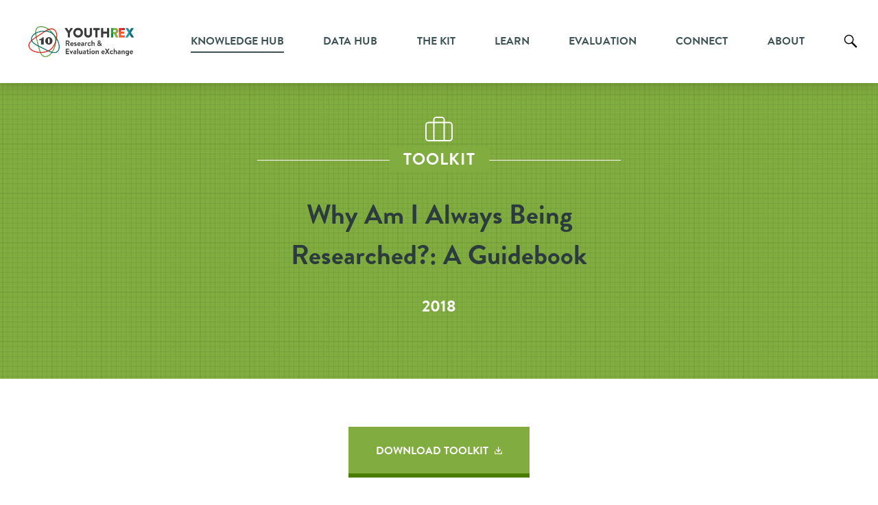

--- FILE ---
content_type: text/html; charset=UTF-8
request_url: https://youthrex.com/toolkit/why-am-i-always-being-researched-a-guidebook/
body_size: 106413
content:
<!doctype html>
<html lang="en-US" class="no-js">
	<head>
    <!-- Google Analytics start -->
		<script async src="https://www.googletagmanager.com/gtag/js?id=UA-60407723-1"></script>
		<script>
		  window.dataLayer = window.dataLayer || [];
		  function gtag(){dataLayer.push(arguments);}
		  gtag('js', new Date());

		  gtag('config', 'UA-60407723-1');
		</script>
    <!-- Google Analytics end -->

		<meta charset="UTF-8">
		<title>Why Am I Always Being Researched?: A Guidebook - Youth Research and Evaluation eXchange : Youth Research and Evaluation eXchange</title>
		<link href="//www.google-analytics.com" rel="dns-prefetch">
        		<meta http-equiv="X-UA-Compatible" content="IE=edge,chrome=1">
		<meta name="viewport" content="width=device-width, initial-scale=1.0">
		<meta name="description" content="Youth Research and Evaluation eXchange">
					<link rel="stylesheet" href="https://youthrex.com/wp-content/themes/html5blank-child/css/library.css" >
		
		
			
		<link rel="stylesheet" href="https://youthrex.com/wp-content/themes/html5blank-child/css/data-hub.css" >
		
		<meta name='robots' content='index, follow, max-image-preview:large, max-snippet:-1, max-video-preview:-1' />
	<style>img:is([sizes="auto" i], [sizes^="auto," i]) { contain-intrinsic-size: 3000px 1500px }</style>
	
	<!-- This site is optimized with the Yoast SEO plugin v25.3 - https://yoast.com/wordpress/plugins/seo/ -->
	<link rel="canonical" href="https://youthrex.com/toolkit/why-am-i-always-being-researched-a-guidebook/" class="yoast-seo-meta-tag" />
	<meta property="og:locale" content="en_US" class="yoast-seo-meta-tag" />
	<meta property="og:type" content="article" class="yoast-seo-meta-tag" />
	<meta property="og:title" content="Why Am I Always Being Researched?: A Guidebook - Youth Research and Evaluation eXchange" class="yoast-seo-meta-tag" />
	<meta property="og:description" content="This toolkit was developed by Chicago Beyond. HERE’S HOW THE AUTHORS DESCRIBE THIS TOOLKIT: As an impact investor that backs the fight for youth equity, Chicago Beyond has partnered with and invested in community organizations all working towards providing more equitable access and opportunity to young people across Chicago. In many cases, we have also... View Article" class="yoast-seo-meta-tag" />
	<meta property="og:url" content="https://youthrex.com/toolkit/why-am-i-always-being-researched-a-guidebook/" class="yoast-seo-meta-tag" />
	<meta property="og:site_name" content="Youth Research and Evaluation eXchange" class="yoast-seo-meta-tag" />
	<meta property="article:modified_time" content="2022-02-14T22:51:28+00:00" class="yoast-seo-meta-tag" />
	<meta name="twitter:card" content="summary_large_image" class="yoast-seo-meta-tag" />
	<meta name="twitter:label1" content="Est. reading time" class="yoast-seo-meta-tag" />
	<meta name="twitter:data1" content="2 minutes" class="yoast-seo-meta-tag" />
	<script type="application/ld+json" class="yoast-schema-graph">{"@context":"https://schema.org","@graph":[{"@type":"WebPage","@id":"https://youthrex.com/toolkit/why-am-i-always-being-researched-a-guidebook/","url":"https://youthrex.com/toolkit/why-am-i-always-being-researched-a-guidebook/","name":"Why Am I Always Being Researched?: A Guidebook - Youth Research and Evaluation eXchange","isPartOf":{"@id":"https://youthrex.com/#website"},"datePublished":"2021-12-10T00:51:43+00:00","dateModified":"2022-02-14T22:51:28+00:00","breadcrumb":{"@id":"https://youthrex.com/toolkit/why-am-i-always-being-researched-a-guidebook/#breadcrumb"},"inLanguage":"en-US","potentialAction":[{"@type":"ReadAction","target":["https://youthrex.com/toolkit/why-am-i-always-being-researched-a-guidebook/"]}]},{"@type":"BreadcrumbList","@id":"https://youthrex.com/toolkit/why-am-i-always-being-researched-a-guidebook/#breadcrumb","itemListElement":[{"@type":"ListItem","position":1,"name":"Home","item":"https://youthrex.com/"},{"@type":"ListItem","position":2,"name":"Library Posts","item":"https://youthrex.com/library-post/"},{"@type":"ListItem","position":3,"name":"Toolkit","item":"https://youthrex.com/category/toolkit/"},{"@type":"ListItem","position":4,"name":"Why Am I Always Being Researched?: A Guidebook"}]},{"@type":"WebSite","@id":"https://youthrex.com/#website","url":"https://youthrex.com/","name":"Youth Research and Evaluation eXchange","description":"Youth Research and Evaluation eXchange","publisher":{"@id":"https://youthrex.com/#organization"},"potentialAction":[{"@type":"SearchAction","target":{"@type":"EntryPoint","urlTemplate":"https://youthrex.com/?s={search_term_string}"},"query-input":{"@type":"PropertyValueSpecification","valueRequired":true,"valueName":"search_term_string"}}],"inLanguage":"en-US"},{"@type":"Organization","@id":"https://youthrex.com/#organization","name":"Youth Research and Evaluation eXchange","url":"https://youthrex.com/","logo":{"@type":"ImageObject","inLanguage":"en-US","@id":"https://youthrex.com/#/schema/logo/image/","url":"https://youthrex.com/wp-content/uploads/2025/12/cropped-YouthREX-logo-1-1.png","contentUrl":"https://youthrex.com/wp-content/uploads/2025/12/cropped-YouthREX-logo-1-1.png","width":1791,"height":449,"caption":"Youth Research and Evaluation eXchange"},"image":{"@id":"https://youthrex.com/#/schema/logo/image/"}}]}</script>
	<!-- / Yoast SEO plugin. -->


<link rel='dns-prefetch' href='//code.jquery.com' />
<link rel='dns-prefetch' href='//static.addtoany.com' />
<link rel='dns-prefetch' href='//unpkg.com' />
<link rel='dns-prefetch' href='//maxcdn.bootstrapcdn.com' />
<link rel='dns-prefetch' href='//use.fontawesome.com' />
		<!-- This site uses the Google Analytics by MonsterInsights plugin v9.5.3 - Using Analytics tracking - https://www.monsterinsights.com/ -->
							<script src="//www.googletagmanager.com/gtag/js?id=G-FJKP5WPZ31"  data-cfasync="false" data-wpfc-render="false" type="text/javascript" async></script>
			<script data-cfasync="false" data-wpfc-render="false" type="text/javascript">
				var mi_version = '9.5.3';
				var mi_track_user = true;
				var mi_no_track_reason = '';
								var MonsterInsightsDefaultLocations = {"page_location":"https:\/\/youthrex.com\/toolkit\/why-am-i-always-being-researched-a-guidebook\/"};
				if ( typeof MonsterInsightsPrivacyGuardFilter === 'function' ) {
					var MonsterInsightsLocations = (typeof MonsterInsightsExcludeQuery === 'object') ? MonsterInsightsPrivacyGuardFilter( MonsterInsightsExcludeQuery ) : MonsterInsightsPrivacyGuardFilter( MonsterInsightsDefaultLocations );
				} else {
					var MonsterInsightsLocations = (typeof MonsterInsightsExcludeQuery === 'object') ? MonsterInsightsExcludeQuery : MonsterInsightsDefaultLocations;
				}

								var disableStrs = [
										'ga-disable-G-FJKP5WPZ31',
									];

				/* Function to detect opted out users */
				function __gtagTrackerIsOptedOut() {
					for (var index = 0; index < disableStrs.length; index++) {
						if (document.cookie.indexOf(disableStrs[index] + '=true') > -1) {
							return true;
						}
					}

					return false;
				}

				/* Disable tracking if the opt-out cookie exists. */
				if (__gtagTrackerIsOptedOut()) {
					for (var index = 0; index < disableStrs.length; index++) {
						window[disableStrs[index]] = true;
					}
				}

				/* Opt-out function */
				function __gtagTrackerOptout() {
					for (var index = 0; index < disableStrs.length; index++) {
						document.cookie = disableStrs[index] + '=true; expires=Thu, 31 Dec 2099 23:59:59 UTC; path=/';
						window[disableStrs[index]] = true;
					}
				}

				if ('undefined' === typeof gaOptout) {
					function gaOptout() {
						__gtagTrackerOptout();
					}
				}
								window.dataLayer = window.dataLayer || [];

				window.MonsterInsightsDualTracker = {
					helpers: {},
					trackers: {},
				};
				if (mi_track_user) {
					function __gtagDataLayer() {
						dataLayer.push(arguments);
					}

					function __gtagTracker(type, name, parameters) {
						if (!parameters) {
							parameters = {};
						}

						if (parameters.send_to) {
							__gtagDataLayer.apply(null, arguments);
							return;
						}

						if (type === 'event') {
														parameters.send_to = monsterinsights_frontend.v4_id;
							var hookName = name;
							if (typeof parameters['event_category'] !== 'undefined') {
								hookName = parameters['event_category'] + ':' + name;
							}

							if (typeof MonsterInsightsDualTracker.trackers[hookName] !== 'undefined') {
								MonsterInsightsDualTracker.trackers[hookName](parameters);
							} else {
								__gtagDataLayer('event', name, parameters);
							}
							
						} else {
							__gtagDataLayer.apply(null, arguments);
						}
					}

					__gtagTracker('js', new Date());
					__gtagTracker('set', {
						'developer_id.dZGIzZG': true,
											});
					if ( MonsterInsightsLocations.page_location ) {
						__gtagTracker('set', MonsterInsightsLocations);
					}
										__gtagTracker('config', 'G-FJKP5WPZ31', {"forceSSL":"true","anonymize_ip":"true","link_attribution":"true"} );
															window.gtag = __gtagTracker;										(function () {
						/* https://developers.google.com/analytics/devguides/collection/analyticsjs/ */
						/* ga and __gaTracker compatibility shim. */
						var noopfn = function () {
							return null;
						};
						var newtracker = function () {
							return new Tracker();
						};
						var Tracker = function () {
							return null;
						};
						var p = Tracker.prototype;
						p.get = noopfn;
						p.set = noopfn;
						p.send = function () {
							var args = Array.prototype.slice.call(arguments);
							args.unshift('send');
							__gaTracker.apply(null, args);
						};
						var __gaTracker = function () {
							var len = arguments.length;
							if (len === 0) {
								return;
							}
							var f = arguments[len - 1];
							if (typeof f !== 'object' || f === null || typeof f.hitCallback !== 'function') {
								if ('send' === arguments[0]) {
									var hitConverted, hitObject = false, action;
									if ('event' === arguments[1]) {
										if ('undefined' !== typeof arguments[3]) {
											hitObject = {
												'eventAction': arguments[3],
												'eventCategory': arguments[2],
												'eventLabel': arguments[4],
												'value': arguments[5] ? arguments[5] : 1,
											}
										}
									}
									if ('pageview' === arguments[1]) {
										if ('undefined' !== typeof arguments[2]) {
											hitObject = {
												'eventAction': 'page_view',
												'page_path': arguments[2],
											}
										}
									}
									if (typeof arguments[2] === 'object') {
										hitObject = arguments[2];
									}
									if (typeof arguments[5] === 'object') {
										Object.assign(hitObject, arguments[5]);
									}
									if ('undefined' !== typeof arguments[1].hitType) {
										hitObject = arguments[1];
										if ('pageview' === hitObject.hitType) {
											hitObject.eventAction = 'page_view';
										}
									}
									if (hitObject) {
										action = 'timing' === arguments[1].hitType ? 'timing_complete' : hitObject.eventAction;
										hitConverted = mapArgs(hitObject);
										__gtagTracker('event', action, hitConverted);
									}
								}
								return;
							}

							function mapArgs(args) {
								var arg, hit = {};
								var gaMap = {
									'eventCategory': 'event_category',
									'eventAction': 'event_action',
									'eventLabel': 'event_label',
									'eventValue': 'event_value',
									'nonInteraction': 'non_interaction',
									'timingCategory': 'event_category',
									'timingVar': 'name',
									'timingValue': 'value',
									'timingLabel': 'event_label',
									'page': 'page_path',
									'location': 'page_location',
									'title': 'page_title',
									'referrer' : 'page_referrer',
								};
								for (arg in args) {
																		if (!(!args.hasOwnProperty(arg) || !gaMap.hasOwnProperty(arg))) {
										hit[gaMap[arg]] = args[arg];
									} else {
										hit[arg] = args[arg];
									}
								}
								return hit;
							}

							try {
								f.hitCallback();
							} catch (ex) {
							}
						};
						__gaTracker.create = newtracker;
						__gaTracker.getByName = newtracker;
						__gaTracker.getAll = function () {
							return [];
						};
						__gaTracker.remove = noopfn;
						__gaTracker.loaded = true;
						window['__gaTracker'] = __gaTracker;
					})();
									} else {
										console.log("");
					(function () {
						function __gtagTracker() {
							return null;
						}

						window['__gtagTracker'] = __gtagTracker;
						window['gtag'] = __gtagTracker;
					})();
									}
			</script>
				<!-- / Google Analytics by MonsterInsights -->
		<script type="text/javascript">
/* <![CDATA[ */
window._wpemojiSettings = {"baseUrl":"https:\/\/s.w.org\/images\/core\/emoji\/16.0.1\/72x72\/","ext":".png","svgUrl":"https:\/\/s.w.org\/images\/core\/emoji\/16.0.1\/svg\/","svgExt":".svg","source":{"concatemoji":"https:\/\/youthrex.com\/wp-includes\/js\/wp-emoji-release.min.js?ver=6.8.3"}};
/*! This file is auto-generated */
!function(s,n){var o,i,e;function c(e){try{var t={supportTests:e,timestamp:(new Date).valueOf()};sessionStorage.setItem(o,JSON.stringify(t))}catch(e){}}function p(e,t,n){e.clearRect(0,0,e.canvas.width,e.canvas.height),e.fillText(t,0,0);var t=new Uint32Array(e.getImageData(0,0,e.canvas.width,e.canvas.height).data),a=(e.clearRect(0,0,e.canvas.width,e.canvas.height),e.fillText(n,0,0),new Uint32Array(e.getImageData(0,0,e.canvas.width,e.canvas.height).data));return t.every(function(e,t){return e===a[t]})}function u(e,t){e.clearRect(0,0,e.canvas.width,e.canvas.height),e.fillText(t,0,0);for(var n=e.getImageData(16,16,1,1),a=0;a<n.data.length;a++)if(0!==n.data[a])return!1;return!0}function f(e,t,n,a){switch(t){case"flag":return n(e,"\ud83c\udff3\ufe0f\u200d\u26a7\ufe0f","\ud83c\udff3\ufe0f\u200b\u26a7\ufe0f")?!1:!n(e,"\ud83c\udde8\ud83c\uddf6","\ud83c\udde8\u200b\ud83c\uddf6")&&!n(e,"\ud83c\udff4\udb40\udc67\udb40\udc62\udb40\udc65\udb40\udc6e\udb40\udc67\udb40\udc7f","\ud83c\udff4\u200b\udb40\udc67\u200b\udb40\udc62\u200b\udb40\udc65\u200b\udb40\udc6e\u200b\udb40\udc67\u200b\udb40\udc7f");case"emoji":return!a(e,"\ud83e\udedf")}return!1}function g(e,t,n,a){var r="undefined"!=typeof WorkerGlobalScope&&self instanceof WorkerGlobalScope?new OffscreenCanvas(300,150):s.createElement("canvas"),o=r.getContext("2d",{willReadFrequently:!0}),i=(o.textBaseline="top",o.font="600 32px Arial",{});return e.forEach(function(e){i[e]=t(o,e,n,a)}),i}function t(e){var t=s.createElement("script");t.src=e,t.defer=!0,s.head.appendChild(t)}"undefined"!=typeof Promise&&(o="wpEmojiSettingsSupports",i=["flag","emoji"],n.supports={everything:!0,everythingExceptFlag:!0},e=new Promise(function(e){s.addEventListener("DOMContentLoaded",e,{once:!0})}),new Promise(function(t){var n=function(){try{var e=JSON.parse(sessionStorage.getItem(o));if("object"==typeof e&&"number"==typeof e.timestamp&&(new Date).valueOf()<e.timestamp+604800&&"object"==typeof e.supportTests)return e.supportTests}catch(e){}return null}();if(!n){if("undefined"!=typeof Worker&&"undefined"!=typeof OffscreenCanvas&&"undefined"!=typeof URL&&URL.createObjectURL&&"undefined"!=typeof Blob)try{var e="postMessage("+g.toString()+"("+[JSON.stringify(i),f.toString(),p.toString(),u.toString()].join(",")+"));",a=new Blob([e],{type:"text/javascript"}),r=new Worker(URL.createObjectURL(a),{name:"wpTestEmojiSupports"});return void(r.onmessage=function(e){c(n=e.data),r.terminate(),t(n)})}catch(e){}c(n=g(i,f,p,u))}t(n)}).then(function(e){for(var t in e)n.supports[t]=e[t],n.supports.everything=n.supports.everything&&n.supports[t],"flag"!==t&&(n.supports.everythingExceptFlag=n.supports.everythingExceptFlag&&n.supports[t]);n.supports.everythingExceptFlag=n.supports.everythingExceptFlag&&!n.supports.flag,n.DOMReady=!1,n.readyCallback=function(){n.DOMReady=!0}}).then(function(){return e}).then(function(){var e;n.supports.everything||(n.readyCallback(),(e=n.source||{}).concatemoji?t(e.concatemoji):e.wpemoji&&e.twemoji&&(t(e.twemoji),t(e.wpemoji)))}))}((window,document),window._wpemojiSettings);
/* ]]> */
</script>
<link rel='stylesheet' id='dashicons-css' href='https://youthrex.com/wp-includes/css/dashicons.min.css?ver=6.8.3' media='all' />
<link rel='stylesheet' id='admin-bar-css' href='https://youthrex.com/wp-includes/css/admin-bar.min.css?ver=6.8.3' media='all' />
<style id='admin-bar-inline-css' type='text/css'>

		@media screen { html { margin-top: 32px !important; } }
		@media screen and ( max-width: 782px ) { html { margin-top: 46px !important; } }
	
@media print { #wpadminbar { display:none; } }
</style>
<style id='wp-emoji-styles-inline-css' type='text/css'>

	img.wp-smiley, img.emoji {
		display: inline !important;
		border: none !important;
		box-shadow: none !important;
		height: 1em !important;
		width: 1em !important;
		margin: 0 0.07em !important;
		vertical-align: -0.1em !important;
		background: none !important;
		padding: 0 !important;
	}
</style>
<link rel='stylesheet' id='wp-block-library-css' href='https://youthrex.com/wp-includes/css/dist/block-library/style.min.css?ver=6.8.3' media='all' />
<style id='classic-theme-styles-inline-css' type='text/css'>
/*! This file is auto-generated */
.wp-block-button__link{color:#fff;background-color:#32373c;border-radius:9999px;box-shadow:none;text-decoration:none;padding:calc(.667em + 2px) calc(1.333em + 2px);font-size:1.125em}.wp-block-file__button{background:#32373c;color:#fff;text-decoration:none}
</style>
<style id='global-styles-inline-css' type='text/css'>
:root{--wp--preset--aspect-ratio--square: 1;--wp--preset--aspect-ratio--4-3: 4/3;--wp--preset--aspect-ratio--3-4: 3/4;--wp--preset--aspect-ratio--3-2: 3/2;--wp--preset--aspect-ratio--2-3: 2/3;--wp--preset--aspect-ratio--16-9: 16/9;--wp--preset--aspect-ratio--9-16: 9/16;--wp--preset--color--black: #000000;--wp--preset--color--cyan-bluish-gray: #abb8c3;--wp--preset--color--white: #ffffff;--wp--preset--color--pale-pink: #f78da7;--wp--preset--color--vivid-red: #cf2e2e;--wp--preset--color--luminous-vivid-orange: #ff6900;--wp--preset--color--luminous-vivid-amber: #fcb900;--wp--preset--color--light-green-cyan: #7bdcb5;--wp--preset--color--vivid-green-cyan: #00d084;--wp--preset--color--pale-cyan-blue: #8ed1fc;--wp--preset--color--vivid-cyan-blue: #0693e3;--wp--preset--color--vivid-purple: #9b51e0;--wp--preset--gradient--vivid-cyan-blue-to-vivid-purple: linear-gradient(135deg,rgba(6,147,227,1) 0%,rgb(155,81,224) 100%);--wp--preset--gradient--light-green-cyan-to-vivid-green-cyan: linear-gradient(135deg,rgb(122,220,180) 0%,rgb(0,208,130) 100%);--wp--preset--gradient--luminous-vivid-amber-to-luminous-vivid-orange: linear-gradient(135deg,rgba(252,185,0,1) 0%,rgba(255,105,0,1) 100%);--wp--preset--gradient--luminous-vivid-orange-to-vivid-red: linear-gradient(135deg,rgba(255,105,0,1) 0%,rgb(207,46,46) 100%);--wp--preset--gradient--very-light-gray-to-cyan-bluish-gray: linear-gradient(135deg,rgb(238,238,238) 0%,rgb(169,184,195) 100%);--wp--preset--gradient--cool-to-warm-spectrum: linear-gradient(135deg,rgb(74,234,220) 0%,rgb(151,120,209) 20%,rgb(207,42,186) 40%,rgb(238,44,130) 60%,rgb(251,105,98) 80%,rgb(254,248,76) 100%);--wp--preset--gradient--blush-light-purple: linear-gradient(135deg,rgb(255,206,236) 0%,rgb(152,150,240) 100%);--wp--preset--gradient--blush-bordeaux: linear-gradient(135deg,rgb(254,205,165) 0%,rgb(254,45,45) 50%,rgb(107,0,62) 100%);--wp--preset--gradient--luminous-dusk: linear-gradient(135deg,rgb(255,203,112) 0%,rgb(199,81,192) 50%,rgb(65,88,208) 100%);--wp--preset--gradient--pale-ocean: linear-gradient(135deg,rgb(255,245,203) 0%,rgb(182,227,212) 50%,rgb(51,167,181) 100%);--wp--preset--gradient--electric-grass: linear-gradient(135deg,rgb(202,248,128) 0%,rgb(113,206,126) 100%);--wp--preset--gradient--midnight: linear-gradient(135deg,rgb(2,3,129) 0%,rgb(40,116,252) 100%);--wp--preset--font-size--small: 13px;--wp--preset--font-size--medium: 20px;--wp--preset--font-size--large: 36px;--wp--preset--font-size--x-large: 42px;--wp--preset--spacing--20: 0.44rem;--wp--preset--spacing--30: 0.67rem;--wp--preset--spacing--40: 1rem;--wp--preset--spacing--50: 1.5rem;--wp--preset--spacing--60: 2.25rem;--wp--preset--spacing--70: 3.38rem;--wp--preset--spacing--80: 5.06rem;--wp--preset--shadow--natural: 6px 6px 9px rgba(0, 0, 0, 0.2);--wp--preset--shadow--deep: 12px 12px 50px rgba(0, 0, 0, 0.4);--wp--preset--shadow--sharp: 6px 6px 0px rgba(0, 0, 0, 0.2);--wp--preset--shadow--outlined: 6px 6px 0px -3px rgba(255, 255, 255, 1), 6px 6px rgba(0, 0, 0, 1);--wp--preset--shadow--crisp: 6px 6px 0px rgba(0, 0, 0, 1);}:where(.is-layout-flex){gap: 0.5em;}:where(.is-layout-grid){gap: 0.5em;}body .is-layout-flex{display: flex;}.is-layout-flex{flex-wrap: wrap;align-items: center;}.is-layout-flex > :is(*, div){margin: 0;}body .is-layout-grid{display: grid;}.is-layout-grid > :is(*, div){margin: 0;}:where(.wp-block-columns.is-layout-flex){gap: 2em;}:where(.wp-block-columns.is-layout-grid){gap: 2em;}:where(.wp-block-post-template.is-layout-flex){gap: 1.25em;}:where(.wp-block-post-template.is-layout-grid){gap: 1.25em;}.has-black-color{color: var(--wp--preset--color--black) !important;}.has-cyan-bluish-gray-color{color: var(--wp--preset--color--cyan-bluish-gray) !important;}.has-white-color{color: var(--wp--preset--color--white) !important;}.has-pale-pink-color{color: var(--wp--preset--color--pale-pink) !important;}.has-vivid-red-color{color: var(--wp--preset--color--vivid-red) !important;}.has-luminous-vivid-orange-color{color: var(--wp--preset--color--luminous-vivid-orange) !important;}.has-luminous-vivid-amber-color{color: var(--wp--preset--color--luminous-vivid-amber) !important;}.has-light-green-cyan-color{color: var(--wp--preset--color--light-green-cyan) !important;}.has-vivid-green-cyan-color{color: var(--wp--preset--color--vivid-green-cyan) !important;}.has-pale-cyan-blue-color{color: var(--wp--preset--color--pale-cyan-blue) !important;}.has-vivid-cyan-blue-color{color: var(--wp--preset--color--vivid-cyan-blue) !important;}.has-vivid-purple-color{color: var(--wp--preset--color--vivid-purple) !important;}.has-black-background-color{background-color: var(--wp--preset--color--black) !important;}.has-cyan-bluish-gray-background-color{background-color: var(--wp--preset--color--cyan-bluish-gray) !important;}.has-white-background-color{background-color: var(--wp--preset--color--white) !important;}.has-pale-pink-background-color{background-color: var(--wp--preset--color--pale-pink) !important;}.has-vivid-red-background-color{background-color: var(--wp--preset--color--vivid-red) !important;}.has-luminous-vivid-orange-background-color{background-color: var(--wp--preset--color--luminous-vivid-orange) !important;}.has-luminous-vivid-amber-background-color{background-color: var(--wp--preset--color--luminous-vivid-amber) !important;}.has-light-green-cyan-background-color{background-color: var(--wp--preset--color--light-green-cyan) !important;}.has-vivid-green-cyan-background-color{background-color: var(--wp--preset--color--vivid-green-cyan) !important;}.has-pale-cyan-blue-background-color{background-color: var(--wp--preset--color--pale-cyan-blue) !important;}.has-vivid-cyan-blue-background-color{background-color: var(--wp--preset--color--vivid-cyan-blue) !important;}.has-vivid-purple-background-color{background-color: var(--wp--preset--color--vivid-purple) !important;}.has-black-border-color{border-color: var(--wp--preset--color--black) !important;}.has-cyan-bluish-gray-border-color{border-color: var(--wp--preset--color--cyan-bluish-gray) !important;}.has-white-border-color{border-color: var(--wp--preset--color--white) !important;}.has-pale-pink-border-color{border-color: var(--wp--preset--color--pale-pink) !important;}.has-vivid-red-border-color{border-color: var(--wp--preset--color--vivid-red) !important;}.has-luminous-vivid-orange-border-color{border-color: var(--wp--preset--color--luminous-vivid-orange) !important;}.has-luminous-vivid-amber-border-color{border-color: var(--wp--preset--color--luminous-vivid-amber) !important;}.has-light-green-cyan-border-color{border-color: var(--wp--preset--color--light-green-cyan) !important;}.has-vivid-green-cyan-border-color{border-color: var(--wp--preset--color--vivid-green-cyan) !important;}.has-pale-cyan-blue-border-color{border-color: var(--wp--preset--color--pale-cyan-blue) !important;}.has-vivid-cyan-blue-border-color{border-color: var(--wp--preset--color--vivid-cyan-blue) !important;}.has-vivid-purple-border-color{border-color: var(--wp--preset--color--vivid-purple) !important;}.has-vivid-cyan-blue-to-vivid-purple-gradient-background{background: var(--wp--preset--gradient--vivid-cyan-blue-to-vivid-purple) !important;}.has-light-green-cyan-to-vivid-green-cyan-gradient-background{background: var(--wp--preset--gradient--light-green-cyan-to-vivid-green-cyan) !important;}.has-luminous-vivid-amber-to-luminous-vivid-orange-gradient-background{background: var(--wp--preset--gradient--luminous-vivid-amber-to-luminous-vivid-orange) !important;}.has-luminous-vivid-orange-to-vivid-red-gradient-background{background: var(--wp--preset--gradient--luminous-vivid-orange-to-vivid-red) !important;}.has-very-light-gray-to-cyan-bluish-gray-gradient-background{background: var(--wp--preset--gradient--very-light-gray-to-cyan-bluish-gray) !important;}.has-cool-to-warm-spectrum-gradient-background{background: var(--wp--preset--gradient--cool-to-warm-spectrum) !important;}.has-blush-light-purple-gradient-background{background: var(--wp--preset--gradient--blush-light-purple) !important;}.has-blush-bordeaux-gradient-background{background: var(--wp--preset--gradient--blush-bordeaux) !important;}.has-luminous-dusk-gradient-background{background: var(--wp--preset--gradient--luminous-dusk) !important;}.has-pale-ocean-gradient-background{background: var(--wp--preset--gradient--pale-ocean) !important;}.has-electric-grass-gradient-background{background: var(--wp--preset--gradient--electric-grass) !important;}.has-midnight-gradient-background{background: var(--wp--preset--gradient--midnight) !important;}.has-small-font-size{font-size: var(--wp--preset--font-size--small) !important;}.has-medium-font-size{font-size: var(--wp--preset--font-size--medium) !important;}.has-large-font-size{font-size: var(--wp--preset--font-size--large) !important;}.has-x-large-font-size{font-size: var(--wp--preset--font-size--x-large) !important;}
:where(.wp-block-post-template.is-layout-flex){gap: 1.25em;}:where(.wp-block-post-template.is-layout-grid){gap: 1.25em;}
:where(.wp-block-columns.is-layout-flex){gap: 2em;}:where(.wp-block-columns.is-layout-grid){gap: 2em;}
:root :where(.wp-block-pullquote){font-size: 1.5em;line-height: 1.6;}
</style>
<link rel='stylesheet' id='easy_load_more-frontend-css' href='https://youthrex.com/wp-content/plugins/easy-load-more/assets/css/frontend.css?ver=1.0.0' media='all' />
<style id='easy_load_more-frontend-inline-css' type='text/css'>
.elm-button { background: #81AC40; color: #FFFFFF; }
.elm-button:hover, .elm-button:active, .elm-button:focus { background: #9abd66; }
.elm-loading-icon { fill: #FFFFFF; stroke: #FFFFFF; }

</style>
<link rel='stylesheet' id='taxonomy-image-plugin-public-css' href='https://youthrex.com/wp-content/plugins/taxonomy-images/css/style.css?ver=0.9.6' media='screen' />
<link rel='stylesheet' id='redux-extendify-styles-css' href='https://youthrex.com/wp-content/plugins/worth-the-read/options/assets/css/extendify-utilities.css?ver=4.4.5' media='all' />
<link rel='stylesheet' id='wtr-css-css' href='https://youthrex.com/wp-content/plugins/worth-the-read/css/wtr.css?ver=6.8.3' media='all' />
<link rel='stylesheet' id='wp-post-modal-css' href='https://youthrex.com/wp-content/plugins/wp-post-modal/public/css/wp-post-modal-public.css?ver=1.0.0' media='all' />
<link rel='stylesheet' id='search-filter-plugin-styles-css' href='https://youthrex.com/wp-content/plugins/search-filter-pro/public/assets/css/search-filter.min.css?ver=2.5.20' media='all' />
<link rel='stylesheet' id='stc-tax-style-css' href='https://youthrex.com/wp-content/plugins/subscribe-to-category//css/stc-tax-style.css?ver=2.7.4' media='all' />
<link rel='stylesheet' id='parent-style-css' href='https://youthrex.com/wp-content/themes/html5blank-stable/style.css?ver=6.8.3' media='all' />
<link rel='stylesheet' id='bootstrap_style-css' href='https://maxcdn.bootstrapcdn.com/bootstrap/3.3.7/css/bootstrap.min.css?ver=6.8.3' media='all' />
<link rel='stylesheet' id='style-youthrex-css' href='https://youthrex.com/wp-content/themes/html5blank-child/style.css?v=1&#038;ver=6.8.3' media='all' />
<link rel='stylesheet' id='responsive_style-css' href='https://youthrex.com/wp-content/themes/html5blank-child/css/responsive.css?ver=6.8.3' media='all' />
<link rel='stylesheet' id='normalize-css' href='https://youthrex.com/wp-content/themes/html5blank-stable/normalize.css?ver=1.0' media='all' />
<link rel='stylesheet' id='html5blank-css' href='https://youthrex.com/wp-content/themes/html5blank-stable/style.css?ver=1.0' media='all' />
<link rel='stylesheet' id='bfa-font-awesome-css' href='https://use.fontawesome.com/releases/v5.15.4/css/all.css?ver=2.0.3' media='all' />
<link rel='stylesheet' id='bfa-font-awesome-v4-shim-css' href='https://use.fontawesome.com/releases/v5.15.4/css/v4-shims.css?ver=2.0.3' media='all' />
<style id='bfa-font-awesome-v4-shim-inline-css' type='text/css'>

			@font-face {
				font-family: 'FontAwesome';
				src: url('https://use.fontawesome.com/releases/v5.15.4/webfonts/fa-brands-400.eot'),
				url('https://use.fontawesome.com/releases/v5.15.4/webfonts/fa-brands-400.eot?#iefix') format('embedded-opentype'),
				url('https://use.fontawesome.com/releases/v5.15.4/webfonts/fa-brands-400.woff2') format('woff2'),
				url('https://use.fontawesome.com/releases/v5.15.4/webfonts/fa-brands-400.woff') format('woff'),
				url('https://use.fontawesome.com/releases/v5.15.4/webfonts/fa-brands-400.ttf') format('truetype'),
				url('https://use.fontawesome.com/releases/v5.15.4/webfonts/fa-brands-400.svg#fontawesome') format('svg');
			}

			@font-face {
				font-family: 'FontAwesome';
				src: url('https://use.fontawesome.com/releases/v5.15.4/webfonts/fa-solid-900.eot'),
				url('https://use.fontawesome.com/releases/v5.15.4/webfonts/fa-solid-900.eot?#iefix') format('embedded-opentype'),
				url('https://use.fontawesome.com/releases/v5.15.4/webfonts/fa-solid-900.woff2') format('woff2'),
				url('https://use.fontawesome.com/releases/v5.15.4/webfonts/fa-solid-900.woff') format('woff'),
				url('https://use.fontawesome.com/releases/v5.15.4/webfonts/fa-solid-900.ttf') format('truetype'),
				url('https://use.fontawesome.com/releases/v5.15.4/webfonts/fa-solid-900.svg#fontawesome') format('svg');
			}

			@font-face {
				font-family: 'FontAwesome';
				src: url('https://use.fontawesome.com/releases/v5.15.4/webfonts/fa-regular-400.eot'),
				url('https://use.fontawesome.com/releases/v5.15.4/webfonts/fa-regular-400.eot?#iefix') format('embedded-opentype'),
				url('https://use.fontawesome.com/releases/v5.15.4/webfonts/fa-regular-400.woff2') format('woff2'),
				url('https://use.fontawesome.com/releases/v5.15.4/webfonts/fa-regular-400.woff') format('woff'),
				url('https://use.fontawesome.com/releases/v5.15.4/webfonts/fa-regular-400.ttf') format('truetype'),
				url('https://use.fontawesome.com/releases/v5.15.4/webfonts/fa-regular-400.svg#fontawesome') format('svg');
				unicode-range: U+F004-F005,U+F007,U+F017,U+F022,U+F024,U+F02E,U+F03E,U+F044,U+F057-F059,U+F06E,U+F070,U+F075,U+F07B-F07C,U+F080,U+F086,U+F089,U+F094,U+F09D,U+F0A0,U+F0A4-F0A7,U+F0C5,U+F0C7-F0C8,U+F0E0,U+F0EB,U+F0F3,U+F0F8,U+F0FE,U+F111,U+F118-F11A,U+F11C,U+F133,U+F144,U+F146,U+F14A,U+F14D-F14E,U+F150-F152,U+F15B-F15C,U+F164-F165,U+F185-F186,U+F191-F192,U+F1AD,U+F1C1-F1C9,U+F1CD,U+F1D8,U+F1E3,U+F1EA,U+F1F6,U+F1F9,U+F20A,U+F247-F249,U+F24D,U+F254-F25B,U+F25D,U+F267,U+F271-F274,U+F279,U+F28B,U+F28D,U+F2B5-F2B6,U+F2B9,U+F2BB,U+F2BD,U+F2C1-F2C2,U+F2D0,U+F2D2,U+F2DC,U+F2ED,U+F328,U+F358-F35B,U+F3A5,U+F3D1,U+F410,U+F4AD;
			}
		
</style>
<link rel='stylesheet' id='addtoany-css' href='https://youthrex.com/wp-content/plugins/add-to-any/addtoany.min.css?ver=1.16' media='all' />
<style id='vcv-globalElementsCss-inline-css' type='text/css'>
#yearheading{font-size:100px}
</style>
<script type="text/javascript" src="https://code.jquery.com/jquery-1.12.4.min.js?ver=6.8.3" id="jquery-js"></script>
<script type="text/javascript" src="https://youthrex.com/wp-content/themes/html5blank-stable/js/lib/conditionizr-4.3.0.min.js?ver=4.3.0" id="conditionizr-js"></script>
<script type="text/javascript" src="https://youthrex.com/wp-content/themes/html5blank-stable/js/lib/modernizr-2.7.1.min.js?ver=2.7.1" id="modernizr-js"></script>
<script type="text/javascript" src="https://youthrex.com/wp-content/themes/html5blank-stable/js/scripts.js?ver=1.0.0" id="html5blankscripts-js"></script>
<script type="text/javascript" src="https://youthrex.com/wp-content/plugins/google-analytics-premium/assets/js/frontend-gtag.min.js?ver=9.5.3" id="monsterinsights-frontend-script-js" async="async" data-wp-strategy="async"></script>
<script data-cfasync="false" data-wpfc-render="false" type="text/javascript" id='monsterinsights-frontend-script-js-extra'>/* <![CDATA[ */
var monsterinsights_frontend = {"js_events_tracking":"true","download_extensions":"doc,pdf,ppt,zip,xls,docx,pptx,xlsx","inbound_paths":"[{\"path\":\"\\\/go\\\/\",\"label\":\"affiliate\"},{\"path\":\"\\\/recommend\\\/\",\"label\":\"affiliate\"}]","home_url":"https:\/\/youthrex.com","hash_tracking":"false","v4_id":"G-FJKP5WPZ31"};/* ]]> */
</script>
<script type="text/javascript" id="addtoany-core-js-before">
/* <![CDATA[ */
window.a2a_config=window.a2a_config||{};a2a_config.callbacks=[];a2a_config.overlays=[];a2a_config.templates={};
a2a_config.icon_color="transparent,#89af52";
var a2a_config = a2a_config || {};
a2a_config.templates = a2a_config.templates || {};
a2a_config.templates.twitter = {
    text: "Found this resource on @REXforYouth's Knowledge Hub! ${title} ${link}"
};

var a2a_config = a2a_config || {};
a2a_config.templates = a2a_config.templates || {};
a2a_config.templates.email = {
    subject: "From YouthREX's Knowledge Hub: ${title}",
    body: "Thought you'd be interested! \n${link}"
};
/* ]]> */
</script>
<script type="text/javascript" defer src="https://static.addtoany.com/menu/page.js" id="addtoany-core-js"></script>
<script type="text/javascript" defer src="https://youthrex.com/wp-content/plugins/add-to-any/addtoany.min.js?ver=1.1" id="addtoany-jquery-js"></script>
<script type="text/javascript" id="wp-post-modal-js-extra">
/* <![CDATA[ */
var fromPHP = {"pluginUrl":"https:\/\/youthrex.com\/wp-content\/plugins\/wp-post-modal\/public\/","breakpoint":"0","styled":"1","disableScrolling":"1","loader":"1","ajax_url":"https:\/\/youthrex.com\/wp-admin\/admin-ajax.php","siteUrl":"https:\/\/youthrex.com","restMethod":"","iframe":"1","urlState":"1","containerID":"#modal-load","modalLinkClass":"modal-link","isAdmin":"","customizing":""};
/* ]]> */
</script>
<script type="text/javascript" src="https://youthrex.com/wp-content/plugins/wp-post-modal/public/js/wp-post-modal-public.js?ver=1.0.0" id="wp-post-modal-js"></script>
<script type="text/javascript" src="https://unpkg.com/isotope-layout@3/dist/isotope.pkgd.min.js?ver=1" id="isotope-js"></script>
<link rel="https://api.w.org/" href="https://youthrex.com/wp-json/" /><link rel="alternate" title="oEmbed (JSON)" type="application/json+oembed" href="https://youthrex.com/wp-json/oembed/1.0/embed?url=http%3A%2F%2Fyouthrex.com%2Ftoolkit%2Fwhy-am-i-always-being-researched-a-guidebook%2F" />
<link rel="alternate" title="oEmbed (XML)" type="text/xml+oembed" href="https://youthrex.com/wp-json/oembed/1.0/embed?url=http%3A%2F%2Fyouthrex.com%2Ftoolkit%2Fwhy-am-i-always-being-researched-a-guidebook%2F&#038;format=xml" />
<noscript><style>.vce-row-container .vcv-lozad {display: none}</style></noscript><meta name="generator" content="Powered by Visual Composer Website Builder - fast and easy-to-use drag and drop visual editor for WordPress."/><meta name="generator" content="Redux 4.4.5" /><style type="text/css">.wtr-time-wrap{ 
	/* wraps the entire label */
	margin: 0 10px;

}
.wtr-time-number{ 
	/* applies only to the number */
	
}</style><link rel="icon" href="https://youthrex.com/wp-content/uploads/2025/12/cropped-LOGO-UPDATES-32x32.png" sizes="32x32" />
<link rel="icon" href="https://youthrex.com/wp-content/uploads/2025/12/cropped-LOGO-UPDATES-192x192.png" sizes="192x192" />
<link rel="apple-touch-icon" href="https://youthrex.com/wp-content/uploads/2025/12/cropped-LOGO-UPDATES-180x180.png" />
<meta name="msapplication-TileImage" content="https://youthrex.com/wp-content/uploads/2025/12/cropped-LOGO-UPDATES-270x270.png" />
<!-- BEGIN Adobe Fonts for WordPress --><link rel="stylesheet" href="https://use.typekit.net/wbn0bsr.css"><!-- END Adobe Fonts for WordPress -->		<style type="text/css" id="wp-custom-css">
			/*Natasha Impact Page*/
#project-update i{    transform: translatey(-3px);
    padding-left: 8px;
}

#project-update i:before{
	font-size:15px;
	color:#f0592C;
}

.impact-page .vce-faq-toggle-title-text, .impact .vce-faq-toggle-title-text {
    padding-left: 0;
    padding-right: 25px;
}

.impact-page .vce-faq-toggle-wrapper, .impact .vce-faq-toggle-wrapper, .impact-page .vce-faq-toggle-title-text, .impact .vce-faq-toggle-title-text{
	margin-bottom:0;
}

.impact-page .vce-faq-toggle-icon, .impact .vce-faq-toggle-icon{
	left:100%;
	right:0;
	top:100%;
	bottom:0;
}

.impact h2 span, .impact h2{
font-weight:900!important;
	font-size:36px!important;
}

.impact-gallery .vce-content-slider-arrow.vce-content-slider-prev-arrow{
	left:-60px;
}

.impact-gallery .vce-content-slider-arrow.vce-content-slider-next-arrow{
	right:-60px;
}

.impact-gallery .vce-icon--size-medium .vce-content-slide-inner{
	padding:0;
}

.impact-gallery .vce-simple-image-slider-wrapper{
	border:3px solid #263382!important;
}

#mempory .vce-row{
	padding:0!important;
}

body.impact-page .navigation-arrows__button svg{
	filter:none!important;
	width:50px!important;
}

body.impact-page .vce-row, .impact-slider .vce-row{
	margin-bottom:0!important;
}

body.impact-page article > .vce-section:not(.hero) .vce-section-inner{
	padding-top:60px!important;
	padding-bottom:60px!important;
}

.impact-slider p {
    color: #fff;
}

.impact-slider .vce-content-slide-inner .vce-col:first-child p{
    font-size: 34px;
    line-height: 1.4;
}

.impact-slider .vce-content-slide-inner .vce-col:last-child p, .impact-slider .vce-content-slide-inner .vce-col:last-child p a{
	text-align: left; 
	line-height: 1;
	text-decoration: underline; 	font-size: 14pt; color: 	#ffffff;
	font-weight:700;
}

.impact-slider .vce-content-slide-inner .vce-col:last-child .vce-single-image-container{
	/*padding-right:40px;
	object-fit:contain;
	*/
	margin-bottom:10px;
}

.impact-slider .shape{
position:absolute;
	width: 160px;
    top: 0px;
    left: 0;
    height: auto;
    display: block;
    z-index: 1;
	transform: rotate(77deg) scaleY(-1);
}

.impact-slider .vce{
	margin-bottom:0;
}

.impact-slider .vce-icon--size-medium .vce-content-slide-inner {
    padding: 90px 165px!important;
}

@media (max-width:768px){
	.impact-slider .vce-icon--size-medium .vce-content-slide-inner {
    padding: 120px 60px 50px!important;
}
	
	.impact-slider .vce-content-slider-arrow.vce-content-slider-prev-arrow {
left:5px;
}
	.impact-slider .vce-content-slider-arrow.vce-content-slider-next-arrow {
right:5px;
}

}

@media(max-width:980px){
		.vce-text-block.boxed .vce-text-block-wrapper{
		padding:20px!important;
	}
}

.vce-text-block.boxed .vce-text-block-wrapper{
	padding:60px 50px;
}

.vce-section.impact-slider .vce-row-content {
    width: 100% !important;
    padding: 0 !important;
    margin: 0 !important;
}

.impact-slider .vce-col-content{
	padding-top:0!important;
}

.vce-content-slider-arrow.vce-content-slider-next-arrow {
    right: 60px;
}
.vce-content-slider-arrow.vce-content-slider-prev-arrow {
    left: 60px;
}

.impact-slider .vcv-ui-icon-material:before{
	font-size:32px;
	color:#fff;
}

.impact-buttons .vce-section-inner{
	padding-top:0!important;
	padding-bottom:0!important;
}

.impact-buttons .vce{
	margin-bottom:0;
}

.impact-buttons > div > div > .vce-row-container:last-child .vce-row:last-child{
	padding-top:30px!important;
	padding-bottom:30px!important;
	padding-left:0px;
	padding-right:0px;
}

.impact-buttons > div > div > .vce-row-container:last-child .vce-row{
	    background-color: #f7f7f7!important;
}

.impact-buttons > div > div > .vce-row-container:last-child .vce-row .vce-button{
	border:3px solid #293073!important;
	color:#f0592c!important;
	padding-left:20px!important;
	padding-right:20px!important;
}
/****/

@media(max-width:500px){
	.data-hub .vce-row.inline-buttons .vce-text-block{
		display:block!important;
	}
}

/*Natasha Datahub Data Stories Dropdown button in hero*/

@media(max-width: 767px) {
	.button-dropdown:not(.active) ul.sub-menu {
		display: none !important;
	}	
}

.dh-bg-dark.hero .vce-basic-menu-container {
    width: 100%;
    border: 3px solid white;
}

.dh-bg-dark.hero .vce-basic-menu-inner, .dh-bg-dark.hero .vce-basic-menu-inner *:not(.sub-menu) {
    height: 100%;
	width:100%;
}

.dh-bg-dark.hero .vce-basic-menu-container .vce-basic-menu ul .menu-item.menu-item-has-children > a {
    font-size: 16px;
	color:#fff;
    text-align: center;
    padding: 15px 43px;
    opacity: 1;
    font-weight: 900;
    display: flex;
    align-items: center;
    justify-content: center;
}

.dh-bg-dark.hero .vce-basic-menu-container .vce-basic-menu ul .menu-item.menu-item-has-children > a:after{
	content:"\f078";
font-family:'FontAwesome';
	margin-left:10px;
}

.dh-bg-dark.hero .vce-basic-menu-container .vce-basic-menu ul .sub-menu {
    width: calc(100% + 6px);
    border-style: solid;
    border-width: 3px;
    border-color: #2b2f73;
    left: -2.5px;
    padding: 15px 0;
    position: absolute;
    transition: all 0s ease .25s;
    z-index: 99999;
}

.dh-bg-dark.hero .vce-basic-menu-container .vce-basic-menu ul .menu-item>.sub-menu>li>a:hover{
	opacity:0.7;
}

.dh-bg-dark.hero .vce-button:hover{
	background-color:#fff!important;
	color:#2b2f73!important;
}

@media (min-width: 641px) and (max-width: 1023px) {
    .data-hub .hero .vce-basic-menu-container {
        width: calc(50% - 16px);
        flex: 0 0 auto !important;
    }
}
/*Natasha Datahub data stories sub menu*/

.vce-section.dh-data-stories-menu-section .vce-row-container{
	padding-bottom:0;
}

.data-hub .vce-section.dh-data-stories-menu-section{
	padding:0;
}

@media (max-width:768px){
	.data-hub .vce-basic-menu-container .vce-basic-menu ul{
		flex-direction:column;
	}
}

@media (min-width:769px){
	.data-hub .vce-section:not(.hero) .vce-basic-menu-container .vce-basic-menu ul .menu-item:not(:last-child) a:after {
			content: "|";
			display: block;
			color: #000;
			position: absolute;
			top: calc(50% - 2px);
			right: -2px;
			transform: translatey(-50%);
			font-size: 18px;
      opacity: 0.7;
	}
}

.data-hub .vce-basic-menu-container .vce-basic-menu-inner{
	margin-bottom:0;
}

.data-hub .vce-basic-menu-container .vce-basic-menu ul .menu-item a{
	font-size: 16px;
	padding: 7px 20px;
	opacity:0.7;
}

.data-hub .vce-basic-menu-container li.current-menu-item a {
    font-weight: 900;
    color:#293073; 
}

.data-hub .vce-basic-menu-container li.menu-item:hover a {
    color:#293073;
	opacity:1;
}


/*Natasha Datahub template banner*/
.dh-top-banner {
    background: #80ac40;
    padding: 20px;
}

.dh-top-banner p {
    margin: 0;
    color: #fff;
    font-size: 22px;
    font-weight: 900;
    font-style: italic;
    text-align: center;
}

/*Natasha Datahub Side Menu*/
.dh-menu-content::-webkit-scrollbar{
	width:10px;
}

.dh-menu-content::-webkit-scrollbar-track{
	background:transparent;
}

.dh-menu-content::-webkit-scrollbar-thumb{
	background-color:rgba(0, 0, 0, 0.2);
	border-radius:5px;
}



body{
	overflow-x:hidden;
}

.header{
	z-index:1001!important;
}

footer{
	z-index:1001!important;
	position:relative;
}

.vce-section.flyout{
	height:0;
	padding:0!important;
}

.dh-menu-button:before {
  /*  font-family: 'FontAwesome'; */
    width: 20px;
    height: 20px;
    font-size: 18px;
    font-weight: 600;
}

.dh-menu-button:after{
	font-family:'FontAwesome';
	font-size:18px;
	margin-left:10px;
}

.dh-side-menu:not(.active) .dh-menu-button:before {
	content: "MENU";
}

.dh-side-menu:not(.active) .dh-menu-button:after {
	content: "\f0c9";
}

.dh-side-menu.active .dh-menu-button:after{
	content:"\f053";
}

.dh-side-menu.active .dh-menu-button{
	padding:10px 10px 10px 10px;
}

.data-hub .vce-section.hero {
    position: relative;
    z-index: 1000;
}

.dh-menu-content{
	width: 300px;
  background-color: rgba(249, 249, 249, 0.9);
  /*box-shadow: 2px 0 5px rgba(0, 0, 0, 0.2);
  */  
	padding: 20px;
	overflow-y:scroll;
	height:100%;
}

.data-hub .vce-section.dh-side-menu-section {
    padding: 0;
	position: relative;
	z-index:999;
}

.data-hub .vce-section.dh-side-menu-section .vce-row-container {
    padding-top: 20px;
    padding-left: 0;
}

.dh-side-menu-container {
  position: relative;
}

.dh-menu-button {
  background-color: #e34a11;
  color: #fff;
  border: none;
  padding: 10px 10px 10px 10px;
  cursor: pointer;
  border-radius: 0 5px 5px 0;
	line-height:1.3;
	
	/*Kelley Add*/
	position: absolute;
    top: 0;
    right: 0;
}


.dh-side-menu {
  position: fixed;
	top:141px;
  left: -301px;
  height: calc(100% - 180px);
    max-height: 700px;
	width: /*328px;*/ 397px;
  /*
	width: 300px;
  background-color: rgba(255, 255, 255, 0.9);
  box-shadow: 2px 0 5px rgba(0, 0, 0, 0.2);
	*/
  z-index: 999;
  overflow-y: hidden;
  transition: left 0.3s ease;
  /*padding: 20px;*/
}

.dh-side-menu.active {
	left: 0;
	width:332px;
}

.dh-side-menu.active .dh-menu-button:after{
	margin-left:0;
}

@media(max-width:1080px){
.dh-side-menu{
	top:107px;
}
}

.dh-menu-content a {
  display: block;
  /* color: #e34a11;
  font-size: 16px;
	font-weight:600;
    line-height: 1.2;
	*/
  text-decoration: none;
	padding: 12px 8px;
}

.dh-menu-content a.orange, .dh-menu-content h2{
	color:#e34a11;
	font-size:24px;
	font-weight:600;
	line-height:1.4;
}

.dh-menu-content a.blue{
	color:#293073;
	font-size:16px;
	font-weight:400;
	line-height:1.2;
}

.dh-menu-content a.blue:not(:last-child){
border-bottom:1px solid #e9e9e9;
}

.dh-menu-content a:hover {
  background-color: #f0f0f0;
}

/* Smooth scrolling behavior */
html {
  scroll-behavior: smooth;
}

/*Natasha Datahub CSS changes*/
.data-hub .vce-section.btn-tabs {
    padding: 20px 0 0 0;
}

.data-hub h1{
	margin:20px 0 10px 0!important;
}

.data-hub .vce-section {
    padding: 40px 0;
}

/*Natasha Datahub Landing Hero*/
.data-hub .hero.datahub-landing .vce-text-block-wrapper{
	max-width:430px;
}

.data-hub .hero.datahub-landing .vce-row-container:first-child .vce-col:first-child .vce-single-image-container:first-child{
	max-width:270px;
	padding-bottom:50px;
}

/*Natasha Table button styles*/
.vce-faq-toggle-title.vce-faq-toggle-state--opened{
	padding-bottom:200px;
}

@media (min-width:769px){
	.vce-row.inline-buttons .vce-faq-toggle {
    display: inline-block;
    max-width: 33%;
}
	.vce-row.inline-buttons .vce-faq-toggle {
    margin-right: 20px;
}
}

.vce-faq-toggle-title-text{
	padding-left:24px;
}
.vce-faq-toggle-title{
	padding-left:0;
}
.vce-faq-toggle-icon{
	height:12px;
	width:12px;
	left:0;
}

.vce-faq-toggle-icon:before{
	width:6px;
}

.vce-faq-toggle-icon:after{
	height:6px;
}

.vce-faq-toggle.inline-icon-button .vce-faq-toggle-inner:hover{
	    opacity: 0.7;
}
	.vce-faq-toggle.inline-icon-button{
					font-size: 12px;
			font-weight: 600;
			color: #eb592b;
			transition: 0.3s all;
	}

/*Natasha Table Styles*/
table {
  border-collapse: collapse;
  border-spacing: 0;
}

table.dataTable tbody tr:first-child{
	background-color:#f3f4f4;
}

body .dataTables_wrapper.no-footer .dataTables_scrollBody{
	border-bottom:none;
}

table.dataTable tbody tr:last-child td{
	border-bottom:2px solid #000!important;
}

.supsystic-tables-wrap {
  margin-bottom: 60px;
}

/*
@media (max-width: 640px) {
  .supsystic-tables-wrap tr {
    border: none !important;
  }
}
*/

.supsystic-tables-wrap:not(:first-child) {
  padding-top: 37px;
}

.supsystic-tables-wrap:not(:last-child) {
  margin-bottom: 57px;
}

body a[title="WP Table Builder"] {
  display: none;
}

body table.dataTable.cell-border tbody th, body table.dataTable.cell-border tbody td {
  border-top:2px solid #000;
  border-right: 2px solid #000;
}

body table.dataTable tbody tr td {
  padding: 20px 60px 20px 30px;
  font-family: 'brandon-grotesque', sans-serif;
  color: #000;
  font-size: 19px;
  font-weight: 500;
	line-height:1.3;
  vertical-align: top;
}

.supsystic-tables-wrap  table.dataTable thead th, .supsystic-tables-wrap table.dataTable thead td{
	border-bottom:2px solid #000;
}

.supsystic-tables-wrap table.dataTable.cell-border tbody tr th:first-child, .supsystic-tables-wrap table.dataTable.cell-border tbody tr td:first-child{
	border-left:2px solid #000;
}

body table.dataTable tbody tr:not(:first-child) td[data-x="0"]{
	text-transform:none;
	color:#f05a2a;
}

table.dataTable.cell-border tbody tr:first-child td:not(:first-child){
	text-align:center;
}

body table.dataTable tbody tr:first-child td, body table.dataTable tbody tr td[data-x="0"] {
	padding:20px 60px;
  font-size: 19px;
	text-transform:uppercase;
  font-weight: 700;
  color: #2b2f73;
}

body table.dataTable.cell-border tbody tr {
  position: relative;
}

/*Natasha - Data Stories Hero*/
.data-hub .hero .vce-row-container:first-child .vce-col:first-child{
	padding-top:0;
}

/*
.data-hub .hero .vce-row-container:first-child .vce-col:first-child .vce-single-image-container:first-child{
	  padding-bottom: 90px;
    max-width: 220px;
}
*/

.data-hub .hero .vce-row-container:first-child .vce-col:first-child .vce-single-image-container:first-child{
	  padding-bottom: 20px;
    max-width: 170px;
}

.data-hub .hero .vce-row-container:first-child .vce-col:first-child .vce-single-image-container:first-child .vce{
	margin-bottom:0;
}

.data-hub .hero .vce-text-block-wrapper{
	padding-bottom:16px;
	max-width:290px;
}

.data-hub .hero .vce-row-container:first-child .vce-col:first-child .vce-text-block:nth-child(2) p{
	color:#ffffff;
	line-height:1.25;
	font-size:18px;
	margin-bottom:0;
}

.data-hub .hero .vce-text-block-wrapper:after{
	height:1px;
	width:43px;
}


.data-hub .hero .vce-row-container:first-child .vce-col:first-child .vce-col-content{
	padding-left: 30px;
  max-width: 430px;
	display:flex;
	flex-direction:column;
	height:100%;
}

.data-hub .hero .vce-row-container:first-child .vce-col:first-child .vce-single-image-container:last-child{
	margin-bottom:0;
	margin-top:auto;
}
.data-hub .hero .vce-row-container:first-child .vce-col:first-child .vce-single-image-container:last-child .vce-single-image-wrapper{
	margin-bottom:0;
}

@media (min-width: 800px) {
  .data-hub .hero svg {
     transform: scale(1.4);
	}
}

/****/


.header .nav > ul > li.about-menu:hover > ul.sub-menu {
		display: flex;
}

.header .nav > ul > li.about-menu ul.sub-menu {
	column-gap: 65px;
	column-count: 1;
	-webkit-column-count: 1;
	column-rule: none;
	-webkit-column-rule: none;
}

.header .nav > ul > li.about-menu ul.sub-menu > li {
	width: auto;
}

.header .nav > ul > li.about-menu ul.sub-menu > li:last-child {
	margin-top: 0;
}

.header .nav > ul > li.about-menu ul.sub-menu > li:last-child a {
	white-space: nowrap;
}

.header .nav > ul > li.about-menu > ul.sub-menu > li:last-child:before {
    content: "";
    display: block;
    width: 1px;
    height: 100%;
    background: white;
    position: absolute;
    left: -32px;
}

.header .nav >ul >li:not(.two-columns) > ul.sub-menu li a {
    text-transform: none;
    font-size: 20px;
    line-height: 1.3;
}

#wtr-progress.top.shown {
    top: 100px!important;
}

.blog-archive .img-wrapper {
    position: relative;
    margin-bottom: 65px;
    padding-top: 100px;
}

.blog-container a {
    color: #03a0b2;
    border-bottom: 1px solid;
}

.blog-container a:hover {
    color: #03a0b2;
    border-bottom: 2px solid;
	text-decoration:none;
}

.post-cats li a:hover {
    text-transform: uppercase;
    font-size: 14px;
    line-height: 1.6;
    padding: 4px 10px;
    background-color: #009198;
    color: #fff;
    transition: background-color 250ms;
    display: block;
	border-bottom: none;
}

.blog-archive .author-details img {
  border-radius: 50%;
}

.blog-archive .author-details {
    margin-bottom: 0px;
    padding-top: 30px;
    border-top: 1px solid #eceeee;
	   border-bottom: 1px solid #eceeee;
	padding-bottom: 0px;
	overflow: hidden;
	  display: flex;
  align-items: center;
  justify-content: center;
	font-size: 18px;
	line-height: 150%;
	min-height: 200px;
}

.author-details .author-image-column {
 align-self: flex-start;
	margin-right: 30px;
	max-width: 20%;	
}

.blog-archive .author-details a {
border-bottom: none;
}

.entry-container .post-nav-buttons {
	overflow: hidden;
	  display: flex;
  align-items: flex-start;
	font-size: 20px;
	line-height: 150%;
	justify-content: space-between;
	    padding-top: 30px;
	padding-bottom: 15px
}

.entry-container .post-nav-buttons .previous-button {	max-width: 50%;
padding-right: 25px;
	padding-left: 25px;
	text-align: right;
}

.entry-container .post-nav-buttons .next-button {	max-width: 50%;
padding-right: 25px;
	padding-left: 25px;
}

.single .related-resources {
    background: #ECEEF0;
    padding: 30px 0;
    text-align: center;
}

.blog-archive .entry-container {
    width: 90%;
    max-width: 720px;
    margin-bottom: 20px;
}

.entry-container .post-nav-buttons .nav-title {
font-size: 14px;
}

.entry-container .post-nav-buttons a {
    color: #03a0b2;
    border-bottom: 0;
}

.entry-container .post-nav-buttons a:hover {
    color: #3c5255;
    border-bottom: 0;
}

.entry-container .post-nav-buttons h3 {
  line-height: 140%
}
.archive .banner img {
    max-height: 435px;
    width: auto;
    height: auto;
    margin: 0 auto;
    margin-top: 10px;
}

.h4, .h5, .h6, h4, h5, h6 {
    margin-top: 10px;
    margin-bottom: 2.33em;
    line-height: 150%;
}

p {
    margin: 0 0 20px;
}

.blog-landing .banner h1 {
    color: #ffd55a;
    font-family: brandon-grotesque, sans-serif;
    font-weight: 700;
    font-size: 80px;
    margin: 0 0 30px;
}

.blog-landing .banner h4 {
    color: #fff;
    font-family: brandon-grotesque, sans-serif;
    font-weight: 700;
    font-size: 26px;
    margin: 0 0 20px;
}

.vce-single-image-wrapper figcaption {
    font-style: italic;
    margin-top: 0px;
}

.container ul not: footer{
    list-style: disc;
    padding-left: 25px;
    margin-bottom: 10px;
}
.header {
    background-color: #009198;
    min-height: 50px;
    width: 100%;
    display: block;
    position: fixed;
    top: 0;
    z-index: 1;
}

.funding {
	font-size: 14px;
line-height: 140%;
	display: block;
	float: left;
	text-align: right;
	padding-top: 30px;
	margin-left: 100px;
}
.no-text>a {
	display: none!important;
}
.youtube-responsive-container {
position:relative;
padding-bottom:56.25%;
padding-top:30px;
height:0;
overflow:hidden;
}

.youtube-responsive-container iframe, .youtube-responsive-container object, .youtube-responsive-container embed {
position:absolute;
top:0;
left:0;
width:100%;
height:100%;
}

/* 10 Year Anniversary Impact Page */
.page-id-16306 .forum_main {
	overflow-x: hidden;
}

/* About page tabs */
.vce-classic-tabs .vce-classic-tabs-container .vce-classic-tabs-list .vce-classic-tabs-tab>.vce-classic-tabs-tab-title,
.vce-classic-tabs .vce-classic-tabs-container .vce-classic-tabs-list .vce-classic-tabs-tab>.vce-classic-tabs-tab-title:active, .vce-classic-tabs .vce-classic-tabs-container .vce-classic-tabs-list .vce-classic-tabs-tab>.vce-classic-tabs-tab-title:hover, .vce-classic-tabs .vce-classic-tabs-container .vce-classic-tabs-list .vce-classic-tabs-tab[data-vcv-active=true] a {
	font-family: 'brandon-grotesque', sans-serif;
}		</style>
		<style id="wtr_settings-dynamic-css" title="dynamic-css" class="redux-options-output">.wtr-time-wrap{line-height:16px;color:#CCCCCC;font-size:16px;}</style>		<script>
        // conditionizr.com
        // configure environment tests
        conditionizr.config({
            assets: 'https://youthrex.com/wp-content/themes/html5blank-stable',
            tests: {}
        });
        </script>
        <!--Hide from library dropdown, the hidden categories/collections start -->
        <style>
				.sf-item-2894,.sf-item-197,.sf-item-1907,.sf-item-139,.sf-item-905,.sf-item-2041,.sf-item-155,.sf-item-2771,.sf-item-1905,.sf-item-196,.sf-item-2374,.sf-item-257,.sf-item-2881,.sf-item-172,.sf-item-258,.sf-item-1163,.sf-item-226,.sf-item-2805,.sf-item-140,.sf-item-157,.sf-item-137,.sf-item-138,.sf-item-2073,.sf-item-391,.sf-item-2749		{
					display: none;
				}
		</style>
    <!--Hide from library dropdown, the hidden categories/collections end -->
	
	</head>
	<body data-rsssl=1 id="child-theme" class="wp-singular library-post-template-default single single-library-post postid-10735 single-format-standard admin-bar no-customize-support wp-custom-logo wp-theme-html5blank-stable wp-child-theme-html5blank-child vcwb toolkit why-am-i-always-being-researched-a-guidebook library-post-why-am-i-always-being-researched-a-guidebook body">
	
		<!-- header -->
		<!-- Notifications Bar start
		<div class="notification" style="background-color: #2b3073; width:100%;padding-bottom:9px;">
		<p style="text-align: center;margin:0;padding:0;"><span style="font-size: 12pt; margin: 0;">

			 <span style="color: #ffc000;"><strong><a style="color: #ffc000;" href="https://youthrex.com/covid19/">COVID-19 Resources and Supports&nbsp;<i class="fa fa-arrow-circle-right"></i></a></strong></span> 

			<span style="color: #ffc000;"> <strong>Read our Youth Mental Health Joint Statement</strong><strong style="color: #ffffff;"> from Members of the Child and Youth Mental Health Sector and its Stakeholders:  </strong> <span style="color: #ffc000;"><strong><a style="color: #ffc000;" target="_blank" href="https://youthrex.com/wp-content/uploads/2022/10/Youth-Mental-Health-Joint-Statement-to-the-Federal-Government.pdf"><span style="text-decoration: underline;">Read More</span></a></strong></span></span></span></p></div>
 Notifications Bar end -->



			<header class="header clear" role="banner">
				<div class="wrapper">
					<!-- mobile nav toggle -->
					<div class="containermenu" id="mobilemenu">
					  <div class="bar1"></div>
					  <div class="bar2"></div>
					  <div class="bar3"></div>
					</div>
					<!-- logo -->
					<div class="logo">
						<a href="https://youthrex.com/" class="custom-logo-link" rel="home"><img width="1791" height="449" src="https://youthrex.com/wp-content/uploads/2025/12/cropped-YouthREX-logo-1-1.png" class="custom-logo" alt="Youth Research and Evaluation eXchange" decoding="async" fetchpriority="high" srcset="https://youthrex.com/wp-content/uploads/2025/12/cropped-YouthREX-logo-1-1.png 1791w, https://youthrex.com/wp-content/uploads/2025/12/cropped-YouthREX-logo-1-1-250x63.png 250w, https://youthrex.com/wp-content/uploads/2025/12/cropped-YouthREX-logo-1-1-700x175.png 700w, https://youthrex.com/wp-content/uploads/2025/12/cropped-YouthREX-logo-1-1-768x193.png 768w, https://youthrex.com/wp-content/uploads/2025/12/cropped-YouthREX-logo-1-1-1536x385.png 1536w, https://youthrex.com/wp-content/uploads/2025/12/cropped-YouthREX-logo-1-1-120x30.png 120w, https://youthrex.com/wp-content/uploads/2025/12/cropped-YouthREX-logo-1-1-320x80.png 320w, https://youthrex.com/wp-content/uploads/2025/12/cropped-YouthREX-logo-1-1-480x120.png 480w, https://youthrex.com/wp-content/uploads/2025/12/cropped-YouthREX-logo-1-1-800x201.png 800w" sizes="(max-width: 1791px) 100vw, 1791px" /></a>					</div>
					<!-- /logo -->
					<!-- nav -->
					<nav class="nav" role="navigation">
						<ul><li id="menu-item-5347" class="two-columns menu-item menu-item-type-post_type menu-item-object-page menu-item-has-children menu-item-5347"><a href="https://youthrex.com/knowledge-hub/">Knowledge Hub</a>
<ul class="sub-menu">
	<li id="menu-item-6795" class="menu-heading-library two-columns menu-item menu-item-type-custom menu-item-object-custom menu-item-6795"><a href="https://youthrex.com/knowledge-hub/">Browse the Knowledge Hub!</a></li>
	<li id="menu-item-6933" class="menu-heading two-columns menu-item menu-item-type-custom menu-item-object-custom menu-item-has-children menu-item-6933"><a href="#">Collections</a>
	<ul class="sub-menu">
		<li id="menu-item-6794" class="two-columns menu-item menu-item-type-post_type menu-item-object-page menu-item-6794"><a href="https://youthrex.com/featured-collections/">Featured Collections</a></li>
		<li id="menu-item-6806" class="menu-item menu-item-type-custom menu-item-object-custom menu-item-6806"><a href="https://youthrex.com/category/evidence-brief">Evidence Briefs</a></li>
		<li id="menu-item-6796" class="menu-item menu-item-type-custom menu-item-object-custom menu-item-6796"><a href="https://youthrex.com/category/research-summary">Research Summaries</a></li>
		<li id="menu-item-12270" class="menu-item menu-item-type-custom menu-item-object-custom menu-item-12270"><a href="https://youthrex.com/whats-with-weed">What&#8217;s with Weed</a></li>
		<li id="menu-item-12578" class="menu-item menu-item-type-custom menu-item-object-custom menu-item-12578"><a href="https://youthrex.com/area-of-interest/french-language-resources/">French-Language Resources</a></li>
	</ul>
</li>
	<li id="menu-item-5678" class="menu-heading two-columns menu-item menu-item-type-post_type menu-item-object-page menu-item-5678"><a href="https://youthrex.com/good-youth-work/" title="two-columns">Good Youth Work Practices</a></li>
	<li id="menu-item-6935" class="menu-heading two-columns menu-item menu-item-type-custom menu-item-object-custom menu-item-has-children menu-item-6935"><a href="#">Special Reports</a>
	<ul class="sub-menu">
		<li id="menu-item-6732" class="two-columns menu-item menu-item-type-post_type menu-item-object-page menu-item-6732"><a href="https://youthrex.com/rtp-reports/">Research to Practice Reports</a></li>
		<li id="menu-item-12887" class="menu-item menu-item-type-post_type menu-item-object-page menu-item-12887"><a href="https://youthrex.com/economic-empowerment-of-black-youth/">Economic Empowerment of Black Youth</a></li>
		<li id="menu-item-6739" class="two-columns menu-item menu-item-type-post_type menu-item-object-page menu-item-6739"><a href="https://youthrex.com/doing-right-together-for-black-youth/">Doing Right Together for Black Youth</a></li>
		<li id="menu-item-6779" class="menu-item menu-item-type-post_type menu-item-object-page menu-item-6779"><a href="https://youthrex.com/beyond-measure/">Beyond Measure</a></li>
	</ul>
</li>
	<li id="menu-item-14628" class="menu-heading two-columns menu-item menu-item-type-custom menu-item-object-custom menu-item-14628"><a href="https://youthrex.com/get-in-touch">Book a 1-on-1 call<br> with us!</a></li>
</ul>
</li>
<li id="menu-item-15604" class="two-columns menu-item menu-item-type-post_type menu-item-object-page menu-item-has-children menu-item-15604"><a href="https://youthrex.com/data-hub/">Data Hub</a>
<ul class="sub-menu">
	<li id="menu-item-16077" class="menu-heading two-columns menu-item menu-item-type-custom menu-item-object-custom menu-item-16077"><a href="https://youthrex.com/DATA-HUB">DATA HUB</a></li>
	<li id="menu-item-16075" class="menu-heading-library two-columns menu-item menu-item-type-custom menu-item-object-custom menu-item-has-children menu-item-16075"><a href="#">DATA STORIES</a>
	<ul class="sub-menu">
		<li id="menu-item-16067" class="menu-item menu-item-type-post_type menu-item-object-page menu-item-16067"><a href="https://youthrex.com/data-hub/demographics/">Demographics</a></li>
		<li id="menu-item-16068" class="menu-item menu-item-type-post_type menu-item-object-page menu-item-16068"><a href="https://youthrex.com/data-hub/economic-wellbeing/">Economic Wellbeing</a></li>
		<li id="menu-item-16069" class="two-columns menu-item menu-item-type-post_type menu-item-object-page menu-item-16069"><a href="https://youthrex.com/data-hub/education/">Education</a></li>
		<li id="menu-item-16070" class="menu-item menu-item-type-post_type menu-item-object-page menu-item-16070"><a href="https://youthrex.com/data-hub/family/">Family/Housing</a></li>
	</ul>
</li>
	<li id="menu-item-15605" class="menu-heading-library two-columns menu-item menu-item-type-post_type menu-item-object-page menu-item-15605"><a href="https://youthrex.com/data-hub/dashboard/">DATA DASHBOARD</a></li>
	<li id="menu-item-16071" class="menu-heading-library two-columns menu-item menu-item-type-post_type menu-item-object-page menu-item-16071"><a href="https://youthrex.com/data-hub/faqs/">FAQS</a></li>
	<li id="menu-item-16297" class="menu-heading-library two-columns menu-item menu-item-type-post_type menu-item-object-page menu-item-16297"><a href="https://youthrex.com/data-hub/resources/">GRAB + GO RESOURCES</a></li>
	<li id="menu-item-16078" class="menu-heading two-columns menu-item menu-item-type-custom menu-item-object-custom menu-item-16078"><a href="https://youthrex.com/get-in-touch">Book a 1-on-1 call<br> with us!</a></li>
</ul>
</li>
<li id="menu-item-14657" class="two-columns menu-item menu-item-type-custom menu-item-object-custom menu-item-has-children menu-item-14657"><a href="https://youthrex.com/the-kit">The Kit</a>
<ul class="sub-menu">
	<li id="menu-item-14658" class="menu-heading two-columns menu-item menu-item-type-custom menu-item-object-custom menu-item-14658"><a href="https://youthrex.com/the-kit">THE KIT FOR CENTERING BLACK YOUTH WELLBEING</a></li>
	<li id="menu-item-14659" class="menu-heading-library two-columns menu-item menu-item-type-custom menu-item-object-custom menu-item-has-children menu-item-14659"><a href="https://youthrex.com/abr-certificate/">LEARN</a>
	<ul class="sub-menu">
		<li id="menu-item-14660" class="menu-item menu-item-type-custom menu-item-object-custom menu-item-14660"><a href="https://youthrex.com/abr-certificate/">A Certificate on Combatting Anti-Black Racism</a></li>
	</ul>
</li>
	<li id="menu-item-14661" class="menu-heading-library two-columns menu-item menu-item-type-custom menu-item-object-custom menu-item-has-children menu-item-14661"><a href="https://youthrex.com/call-in-cards">ACT</a>
	<ul class="sub-menu">
		<li id="menu-item-14662" class="menu-item menu-item-type-custom menu-item-object-custom menu-item-14662"><a href="https://youthrex.com/call-in-cards">Call-In-Cards for Anti-Black Racism Action</a></li>
	</ul>
</li>
	<li id="menu-item-14663" class="menu-heading-library two-columns menu-item menu-item-type-custom menu-item-object-custom menu-item-has-children menu-item-14663"><a href="https://cafe.youthrex.com/communities/centering-black-youth-wellbeing/forum/discussion/share-your-reflections-strategies-and-struggles-with-using-the-call-in-cards-to-guide-and-connect-your-anti-black-learning-to-action/">CONNECT</a>
	<ul class="sub-menu">
		<li id="menu-item-14664" class="menu-item menu-item-type-custom menu-item-object-custom menu-item-14664"><a href="https://cafe.youthrex.com/communities/centering-black-youth-wellbeing/forum/discussion/share-your-reflections-strategies-and-struggles-with-using-the-call-in-cards-to-guide-and-connect-your-anti-black-learning-to-action/">Community of Practice on the Virtual Café</a></li>
	</ul>
</li>
	<li id="menu-item-14666" class="menu-heading two-columns no-text menu-item menu-item-type-custom menu-item-object-custom menu-item-14666"><a href="#">.</a></li>
	<li id="menu-item-14665" class="menu-heading two-columns menu-item menu-item-type-custom menu-item-object-custom menu-item-14665"><a href="https://youthrex.com/get-in-touch">Book a 1-on-1 call<br> with us!</a></li>
</ul>
</li>
<li id="menu-item-5777" class="two-columns menu-item menu-item-type-custom menu-item-object-custom menu-item-has-children menu-item-5777"><a href="#">Learn</a>
<ul class="sub-menu">
	<li id="menu-item-5068" class="menu-heading two-columns menu-item menu-item-type-custom menu-item-object-custom menu-item-has-children menu-item-5068"><a href="#">CERTIFICATES</a>
	<ul class="sub-menu">
		<li id="menu-item-9292" class="two-columns menu-item menu-item-type-post_type menu-item-object-page menu-item-9292"><a href="https://youthrex.com/abr-certificate/">Centering Black Youth Wellbeing</a></li>
		<li id="menu-item-5673" class="two-columns menu-item menu-item-type-post_type menu-item-object-page menu-item-5673"><a href="https://youthrex.com/cywc/">Critical Youth Work</a></li>
		<li id="menu-item-5675" class="two-columns menu-item menu-item-type-post_type menu-item-object-page menu-item-5675"><a href="https://youthrex.com/opec/">Program Evaluation for Youth Wellbeing</a></li>
		<li id="menu-item-5458" class="two-columns menu-item menu-item-type-post_type menu-item-object-page menu-item-5458"><a href="https://youthrex.com/apec/">Using Spreadsheets in Program Evaluation</a></li>
		<li id="menu-item-7350" class="menu-item menu-item-type-post_type menu-item-object-page menu-item-7350"><a href="https://youthrex.com/cannabis-and-youth-certificate/">Cannabis and Youth</a></li>
		<li id="menu-item-11250" class="menu-item menu-item-type-post_type menu-item-object-page menu-item-11250"><a href="https://youthrex.com/cannabis-and-mental-health/">Cannabis and Mental Health</a></li>
		<li id="menu-item-10481" class="menu-item menu-item-type-post_type menu-item-object-page menu-item-10481"><a href="https://youthrex.com/brain-story-certificate/">Brain Story Certification</a></li>
	</ul>
</li>
	<li id="menu-item-6571" class="menu-heading-library two-columns menu-item menu-item-type-custom menu-item-object-custom menu-item-6571"><a href="https://cafe.youthrex.com/">Virtual Café by YouthREX</a></li>
	<li id="menu-item-5676" class="menu-heading two-columns menu-item menu-item-type-custom menu-item-object-custom menu-item-has-children menu-item-5676"><a href="#">AND MORE&#8230;</a>
	<ul class="sub-menu">
		<li id="menu-item-5846" class="two-columns menu-item menu-item-type-post_type menu-item-object-page menu-item-5846"><a href="https://youthrex.com/webinars/">Webinars</a></li>
		<li id="menu-item-6430" class="menu-item menu-item-type-post_type menu-item-object-page menu-item-6430"><a href="https://youthrex.com/workshops/">Workshops</a></li>
		<li id="menu-item-12512" class="menu-item menu-item-type-post_type menu-item-object-page menu-item-12512"><a href="https://youthrex.com/whats-with-weed/">What’s with Weed</a></li>
		<li id="menu-item-6082" class="menu-item menu-item-type-post_type menu-item-object-page menu-item-6082"><a href="https://youthrex.com/kta/">Knowledge to Action Exchange</a></li>
	</ul>
</li>
	<li id="menu-item-14629" class="menu-heading two-columns menu-item menu-item-type-custom menu-item-object-custom menu-item-14629"><a href="https://youthrex.com/get-in-touch">Book a 1-on-1 call<br> with us!</a></li>
</ul>
</li>
<li id="menu-item-6466" class="two-columns menu-item menu-item-type-custom menu-item-object-custom menu-item-has-children menu-item-6466"><a href="#">Evaluation</a>
<ul class="sub-menu">
	<li id="menu-item-6783" class="menu-heading two-columns menu-item menu-item-type-custom menu-item-object-custom menu-item-has-children menu-item-6783"><a href="https://youthrex.com/measures/">Youth-Friendly Measures</a>
	<ul class="sub-menu">
		<li id="menu-item-6780" class="two-columns menu-item menu-item-type-post_type menu-item-object-page menu-item-6780"><a href="https://youthrex.com/outcome-measures/">Outcome Measures</a></li>
		<li id="menu-item-6782" class="two-columns menu-item menu-item-type-post_type menu-item-object-page menu-item-6782"><a href="https://youthrex.com/process-measures/">Process Measures</a></li>
		<li id="menu-item-6781" class="two-columns menu-item menu-item-type-post_type menu-item-object-page menu-item-6781"><a href="https://youthrex.com/qualitative-tools/">Qualitative Tools</a></li>
	</ul>
</li>
	<li id="menu-item-6474" class="menu-heading two-columns menu-item menu-item-type-custom menu-item-object-custom menu-item-has-children menu-item-6474"><a href="#">PROGRAM DEVELOPMENT</a>
	<ul class="sub-menu">
		<li id="menu-item-6476" class="menu-item menu-item-type-post_type menu-item-object-page menu-item-6476"><a href="https://youthrex.com/logic-models/">Logic Models</a></li>
	</ul>
</li>
	<li id="menu-item-5071" class="menu-heading two-columns menu-item menu-item-type-custom menu-item-object-custom menu-item-has-children menu-item-5071"><a href="#">EVALUATION</a>
	<ul class="sub-menu">
		<li id="menu-item-5779" class="two-columns menu-item menu-item-type-post_type menu-item-object-page menu-item-5779"><a href="https://youthrex.com/evaluation-framework/">Evaluation Framework</a></li>
	</ul>
</li>
	<li id="menu-item-17057" class="menu-heading two-columns menu-item menu-item-type-custom menu-item-object-custom menu-item-17057"><a href="https://toolkit.youthrex.com/">EVALUATION TOOLKIT FOR YOUTH PROGRAMS</a></li>
	<li id="menu-item-14630" class="menu-heading two-columns menu-item menu-item-type-custom menu-item-object-custom menu-item-14630"><a href="https://youthrex.com/get-in-touch">Book a 1-on-1 call<br> with us!</a></li>
</ul>
</li>
<li id="menu-item-13616" class="two-columns menu-item menu-item-type-custom menu-item-object-custom menu-item-has-children menu-item-13616"><a href="#">Connect</a>
<ul class="sub-menu">
	<li id="menu-item-13775" class="menu-heading two-columns no-text menu-item menu-item-type-custom menu-item-object-custom menu-item-has-children menu-item-13775"><a href="#">.</a>
	<ul class="sub-menu">
		<li id="menu-item-13617" class="two-columns menu-item menu-item-type-custom menu-item-object-custom menu-item-13617"><a href="https://cafe.youthrex.com/">Virtual Café by YouthREX</a></li>
		<li id="menu-item-5713" class="two-columns menu-item menu-item-type-post_type menu-item-object-page menu-item-5713"><a href="https://youthrex.com/community-board/">Community Board</a></li>
		<li id="menu-item-8228" class="two-columns menu-item menu-item-type-post_type menu-item-object-page current_page_parent menu-item-8228"><a href="https://youthrex.com/blog/">REX Blog</a></li>
		<li id="menu-item-13618" class="two-columns menu-item menu-item-type-custom menu-item-object-custom menu-item-13618"><a href="https://www.youtube.com/c/REXTVbyYouthREX?themeRefresh=1">REX TV</a></li>
	</ul>
</li>
	<li id="menu-item-13776" class="menu-heading two-columns no-text menu-item menu-item-type-custom menu-item-object-custom menu-item-has-children menu-item-13776"><a href="#">.</a>
	<ul class="sub-menu">
		<li id="menu-item-13619" class="two-columns menu-item menu-item-type-post_type menu-item-object-page menu-item-13619"><a href="https://youthrex.com/newsletter/">Newsletter</a></li>
		<li id="menu-item-13621" class="two-columns menu-item menu-item-type-post_type menu-item-object-page menu-item-13621"><a href="https://youthrex.com/social-media/">Follow Us On Social Media!</a></li>
	</ul>
</li>
	<li id="menu-item-13620" class="menu-heading two-columns menu-item menu-item-type-post_type menu-item-object-page menu-item-13620"><a href="https://youthrex.com/get-in-touch/">Book a 1-on-1 call<br> with us!</a></li>
</ul>
</li>
<li id="menu-item-5405" class="two-columns about-menu menu-item menu-item-type-custom menu-item-object-custom menu-item-has-children menu-item-5405"><a href="#">About</a>
<ul class="sub-menu">
	<li id="menu-item-13777" class="menu-heading two-columns no-text menu-item menu-item-type-custom menu-item-object-custom menu-item-has-children menu-item-13777"><a href="#">.</a>
	<ul class="sub-menu">
		<li id="menu-item-6934" class="two-columns width-auto menu-item menu-item-type-post_type menu-item-object-page menu-item-6934"><a href="https://youthrex.com/our-story/">Story</a></li>
		<li id="menu-item-17633" class="menu-item menu-item-type-post_type menu-item-object-page menu-item-17633"><a href="https://youthrex.com/impact/">Impact</a></li>
		<li id="menu-item-5406" class="two-columns width-auto menu-item menu-item-type-post_type menu-item-object-page menu-item-5406"><a href="https://youthrex.com/our-team/">Team</a></li>
		<li id="menu-item-5745" class="two-columns width-auto menu-item menu-item-type-post_type menu-item-object-page menu-item-5745"><a href="https://youthrex.com/our-work/">Work</a></li>
	</ul>
</li>
	<li id="menu-item-13778" class="menu-heading two-columns no-text menu-item menu-item-type-custom menu-item-object-custom menu-item-has-children menu-item-13778"><a href="#">.</a>
	<ul class="sub-menu">
		<li id="menu-item-12585" class="two-columns menu-item menu-item-type-post_type menu-item-object-page menu-item-12585"><a href="https://youthrex.com/communityspotlight/">Community Spotlight</a></li>
		<li id="menu-item-8575" class="two-columns menu-item menu-item-type-post_type menu-item-object-page menu-item-8575"><a href="https://youthrex.com/newsletter/">Newsletter</a></li>
		<li id="menu-item-13045" class="two-columns menu-item menu-item-type-post_type menu-item-object-page menu-item-13045"><a href="https://youthrex.com/careers/">Careers</a></li>
		<li id="menu-item-14631" class="two-columns menu-item menu-item-type-custom menu-item-object-custom menu-item-14631"><a href="https://youthrex.com/get-in-touch">Get in Touch!</a></li>
	</ul>
</li>
</ul>
</li>
<li id="menu-item-10833" class="main-search menu-item menu-item-type-custom menu-item-object-custom menu-item-10833"><a href="#">Search</a></li>
</ul>
												<ul class="social_media list-inline">
							<li><a href="https://twitter.com/REXforYouth"><i class="fa fa-twitter"></i></a></li><li><a href="https://www.facebook.com/youthrex/"><i class="fa fa-facebook"></i></a></li><li><a href="https://www.instagram.com/REXforYouth"><i class="fa fa-instagram"></i></a></li>						</ul>
					</nav>
					<!-- /nav -->

				</div>
				<div class="search-wrapper ">
					<div class="form-wrapper" id="main-search">
						<!--<span id="closebutton"></span>-->
						<form data-sf-form-id='10834' data-is-rtl='0' data-maintain-state='' data-results-url='https://youthrex.com/?sfid=10834' data-ajax-form-url='https://youthrex.com/?sfid=10834&amp;sf_action=get_data&amp;sf_data=form' data-display-result-method='archive' data-use-history-api='1' data-template-loaded='0' data-lang-code='en' data-ajax='0' data-init-paged='1' data-auto-update='' action='https://youthrex.com/?sfid=10834' method='post' class='searchandfilter' id='search-filter-form-10834' autocomplete='off' data-instance-count='1'><ul><li class="sf-field-search" data-sf-field-name="search" data-sf-field-type="search" data-sf-field-input-type="">		<label>
				   <input placeholder="Search …" name="_sf_search[]" class="sf-input-text" type="text" value="" title=""></label>		</li><li class="sf-field-submit" data-sf-field-name="submit" data-sf-field-type="submit" data-sf-field-input-type=""><input type="submit" name="_sf_submit" value="Submit"></li></ul></form>					</div>
				</div>
			</header>
			<!-- /header -->
		<!-- wrapper -->

  <main role="main">
  <!-- section -->
  <section class="custom-archive archive-library-post">

      <!---Condition for Library types start--->
    
      <div class="solid-header">
        <div class="resource-type">
          <span>Toolkit</span>
        </div>
        <h1> Why Am I Always Being Researched?: A Guidebook </h1>
        <!---Year start--->
          <div class="year">2018</div>        <!---Year end--->
      </div>
      <div class="attachment custom-fields-wrap">
                <div class="file">
          <a class="download-link"  target="_blank" href="https://youthrex.com/wp-content/uploads/2021/12/ChicagoBeyond_2018Guidebook.pdf">
            <span> Download

              Toolkit            </span>
          </a>
        </div>
                      </div>
        <!---Condition for Library types end--->

    <!-- article -->
    <article id="post-10735" class="post-10735 library-post type-library-post status-publish format-standard hentry category-toolkit category-area-of-interest-program-planning-and-evaluation category-area-of-interest-theories-and-frameworks">

      <!-- post thumbnail -->
            <!-- /post thumbnail -->
      <!-- Video Start -->
            <!-- Video End -->
      <!-- Video Start -->
            <!-- Video End -->

      <!-- post title -->
      <h1>
        <a href="https://youthrex.com/toolkit/why-am-i-always-being-researched-a-guidebook/" title="Why Am I Always Being Researched?: A Guidebook">Why Am I Always Being Researched?: A Guidebook</a>
      </h1>
      <!-- /post title -->

      <!-- post details -->
      <span class="date">4 years ago 4 years ago</span>
      <span class="author">Published by <a href="https://youthrex.com/author/kathe/" title="Posts by Kathe Rogers" rel="author">Kathe Rogers</a></span>
      <span class="comments"></span>
      <!-- /post details -->

      <div class="addtoany_share_save_container addtoany_content addtoany_content_top"><div class="a2a_kit a2a_kit_size_48 addtoany_list" data-a2a-url="https://youthrex.com/toolkit/why-am-i-always-being-researched-a-guidebook/" data-a2a-title="Why Am I Always Being Researched?: A Guidebook"><a class="a2a_button_x" href="https://www.addtoany.com/add_to/x?linkurl=http%3A%2F%2Fyouthrex.com%2Ftoolkit%2Fwhy-am-i-always-being-researched-a-guidebook%2F&amp;linkname=Why%20Am%20I%20Always%20Being%20Researched%3F%3A%20A%20Guidebook" title="X" rel="nofollow noopener" target="_blank"></a><a class="a2a_button_facebook" href="https://www.addtoany.com/add_to/facebook?linkurl=http%3A%2F%2Fyouthrex.com%2Ftoolkit%2Fwhy-am-i-always-being-researched-a-guidebook%2F&amp;linkname=Why%20Am%20I%20Always%20Being%20Researched%3F%3A%20A%20Guidebook" title="Facebook" rel="nofollow noopener" target="_blank"></a><a class="a2a_button_linkedin" href="https://www.addtoany.com/add_to/linkedin?linkurl=http%3A%2F%2Fyouthrex.com%2Ftoolkit%2Fwhy-am-i-always-being-researched-a-guidebook%2F&amp;linkname=Why%20Am%20I%20Always%20Being%20Researched%3F%3A%20A%20Guidebook" title="LinkedIn" rel="nofollow noopener" target="_blank"></a><a class="a2a_button_email" href="https://www.addtoany.com/add_to/email?linkurl=http%3A%2F%2Fyouthrex.com%2Ftoolkit%2Fwhy-am-i-always-being-researched-a-guidebook%2F&amp;linkname=Why%20Am%20I%20Always%20Being%20Researched%3F%3A%20A%20Guidebook" title="Email" rel="nofollow noopener" target="_blank"></a></div></div><div id="modal-ready"><h5>This toolkit was developed by <a href="https://chicagobeyond.org/" target="_blank" rel="noopener">Chicago Beyond</a>.</h5>
<h4>HERE’S HOW THE AUTHORS DESCRIBE THIS TOOLKIT:</h4>
<p>As an impact investor that backs the fight for youth equity, Chicago Beyond has partnered with and invested in community organizations all working towards providing more equitable access and opportunity to young people across Chicago. In many cases, we have also invested in sizeable research projects to help our community partners grow the impact of their work. Our hope is that the research will generate learnings to impact more youth in our city and nationwide, and arm our partners with “evidence” they need to go after more funding for what is working.</p>
<p>Through the course of our investing, another sort of evidence emerged: evidence that the power dynamic between community organizations, researchers, and funders blocks information that could drive better decision-making and fuel more investment in communities most in need.</p>
<p>This power dynamic creates an uneven field on which research is designed and allows unintended bias to seep into how knowledge is generated. If we do not address the power dynamic in the creation of research, at best, we are driving decision-making from partial truths. At worst, we are generating inaccurate information that ultimately does more harm than good in our communities. This is why we must care about how research is created.</p>
<p>In this publication, we offer “how” we can begin to level the playing field and reckon with unintended bias when it comes to research. Chicago Beyond created this guidebook to help shift the power dynamic and the way community organizations, researchers, and funders uncover knowledge together. It is an equity-based approach to research that offers one way in which we can restore communities as authors and owners. It is based on the steps and missteps of Chicago Beyond’s own experience funding community organizations and research, and the courageous and patient efforts of our partners, the youth they serve, and others with whom we have learned.</p>
</div>
              <div class="citation custom-fields-wrap">
          <span><p>Beyond Chicago. (2018). Why Am I Always Being Researched? https://chicagobeyond.org/researchequity/</p>
</span>
        </div>
      
      <div class="filed-under custom-fields-wrap">
        <strong>Filed under:</strong>

                                            <div class="term-item">
                <a href="https://youthrex.com/area-of-interest/program-planning-and-evaluation/">Program Planning and Evaluation</a>
              </div>
                          <div class="term-item">
                <a href="https://youthrex.com/area-of-interest/theories-and-frameworks/">Theories and Frameworks</a>
              </div>
                            </div>



      <div class="gallery-images custom-fields-wrap display-none">
    <strong>Gallery image</strong>
            <p>No gallery image found.</p>
    </div>





      
      <p class="categorised-in">Categorised in: <a href="https://youthrex.com/category/toolkit/" rel="tag">Toolkit</a></p>

      
      <div class="comments">
	


</div>


    </article>
    <!-- /article -->



      <!-- New Related posts -->
        <section class="related-resources">

    <h2>RELATED RESOURCES</h2>
      <ul>
                <li class="article-item col-sm-3 col-md-3 col-xs-12 toolkit">

              <div class="article"><span>Toolkit</span>
            <h3>
              <a rel="nofollow" target="_blank" href="https://youthrex.com/toolkit/do-no-harm-guide-applying-equity-awareness-in-data-visualization/">
                Do No Harm Guide: Applying Equity Awareness in Data Visualization                </a>
              </h3>
          </li>
                <li class="article-item col-sm-3 col-md-3 col-xs-12 research-summary">

              <div class="article"><span>Research Summary</span>
            <h3>
              <a rel="nofollow" target="_blank" href="https://youthrex.com/research-summary/engaging-youth-in-research-lessons-from-community-engaged-research-with-urban-youth/">
                Engaging Youth in Research: Lessons from Community-Engaged Research with Urban Youth                </a>
              </h3>
          </li>
                <li class="article-item col-sm-3 col-md-3 col-xs-12 evidence-brief">

              <div class="article"><span>Evidence Brief</span>
            <h3>
              <a rel="nofollow" target="_blank" href="https://youthrex.com/evidence-brief/approaches-strategies-for-effective-community-asset-mapping/">
                Approaches &#038; Strategies for Effective Community Asset Mapping                </a>
              </h3>
          </li>
                <li class="article-item col-sm-3 col-md-3 col-xs-12 factsheet">

              <div class="article"><span>Factsheet</span>
            <h3>
              <a rel="nofollow" target="_blank" href="https://youthrex.com/factsheet/reframing-need-asset-driven-youth-program-and-community-development/">
                Reframing Need: Asset-Driven Youth Program and Community Development                </a>
              </h3>
          </li>
            </ul>
          </div>




          </section>

  
  
  </section>
  <!-- /section -->
  </main>
  <script>
    //Convert text containing a link into an actual links in the Citation container
      jQuery('.citation').ready(function(){
        // Get each div
        jQuery('.citation p').each(function(){
            // Get the content
            var str = jQuery(this).html();
            // Set the regex string
            var regex = /((http|https|ftp):\/\/[a-zа-я0-9\w?=&.\/-;#~%-]+(?![a-zа-я0-9\w\s?&.\/;#~%"=-]*>))/g
            // Replace plain text links by hyperlinks
            var replaced_text = str.replace(regex, "<a href='$1' target='_blank'>$1</a>");
            // Echo link
            jQuery(this).html(replaced_text);
        });
    });
  </script>


<!-- sidebar -->
<aside class="sidebar" role="complementary">

	<!-- search -->
<form class="search" method="get" action="https://youthrex.com" role="search">
	<input class="search-input" type="search" name="s" placeholder="To search, type and hit enter.">
	<button class="search-submit" type="submit" role="button">Search</button>
</form>
<!-- /search -->

	<div class="sidebar-widget">
			</div>

	<div class="sidebar-widget">
			</div>

</aside>
<!-- /sidebar -->

						<!-- Back to Top Button -->
<button id="backToTopBtn"></button>

<script>
    $(document).ready(function () {
        // When the user scrolls down 20px from the top of the document, show the button
        $(window).scroll(function () {
            if ($(this).scrollTop() > 20) {
                $('#backToTopBtn').fadeIn();
            } else {
                $('#backToTopBtn').fadeOut();
            }
        });

        // When the user clicks on the button, scroll to the top of the document
        $('#backToTopBtn').click(function () {
            $('body,html').animate({
                scrollTop: 0
            }, 800); // Adjust the speed as needed
        });
    });
</script>
			<!-- footer -->
			<footer>
	<div class="container">
		<div class="row">
			<div class="col-md-5 col-sm-6 col-xs-12">
										<div><ul id="menu-main-menu" class="menu"><li id="menu-item-5804" class="menu-item menu-item-type-post_type menu-item-object-page menu-item-5804"><a href="https://youthrex.com/knowledge-hub/">Knowledge Hub</a></li>
<li id="menu-item-5809" class="menu-item menu-item-type-post_type menu-item-object-page menu-item-5809"><a href="https://youthrex.com/our-work/">Our Work</a></li>
<li id="menu-item-6645" class="menu-item menu-item-type-post_type menu-item-object-page menu-item-6645"><a href="https://youthrex.com/good-youth-work/">Good Youth Work Practices</a></li>
<li id="menu-item-5806" class="menu-item menu-item-type-post_type menu-item-object-page menu-item-5806"><a href="https://youthrex.com/community-board/">Community Board</a></li>
<li id="menu-item-6875" class="menu-item menu-item-type-post_type menu-item-object-page menu-item-6875"><a href="https://youthrex.com/get-in-touch-test/">Get In Touch</a></li>
</ul></div><div><span style="font-size: 18px; display:block; line-height:25px;"><strong>Contact Us</strong><br>
Phone: (437) 388-5626<br>
Email: <a href ="mailto:info@youthrex.com">info@youthrex.com</a></span><br></div>										<ul class="social_media list-inline">
						<li><a target="_blank" href="https://twitter.com/REXforYouth"><img class="twitter-icon" src="https://youthrex.com/wp-content/themes/html5blank-child/images/x-twitter.svg"></a></li><li><a target="_blank" href="https://www.facebook.com/youthrex/"><i class="fa fa-facebook"></i></a></li><li><a target="_blank" href="https://www.instagram.com/REXforYouth"><i class="fa fa-instagram"></i></a></li><li><a target="_blank" href="https://www.youtube.com/@youthrex"><i class="fa fa-youtube"></i></a></li><li><a target="_blank" href="https://www.tiktok.com/@youthrex"><i class="fab fa-tiktok"></i></a></li><li><a target="_blank" href="https://open.spotify.com/user/i4lq23m157lr301ycgm0fwjc5"><i class="fab fa-spotify"></i></a></li><li><a target="_blank" href="https://www.linkedin.com/company/youth-research-and-evaluation-exchange"><i class="fab fa-linkedin"></i></a></li>					</ul>

			</div>
			<div class="col-md-7 col-sm-6 footer2">
									<div class="f2"><h4>Stay Connected</h4>
<p>Sign up for our newsletter to learn about new resources, events and upcoming learning opportunities. </p>
<div id="mc_embed_signup"><form id="mc-embedded-subscribe-form" class="validate" action="https://youthrex.us9.list-manage.com/subscribe/post?u=ded00e2c21f3b8367742cdf83&amp;id=feb736f19b" method="post" name="mc-embedded-subscribe-form" novalidate="" target="_blank">
<div id="mc_embed_signup_scroll">
<div class="mc-field-group"><input id="mce-EMAIL" placeholder="Email address:" class="required email" name="EMAIL" type="email" value="" /></div>
<div id="mce-responses" class="clear">
<div id="mce-error-response" class="response" style="display: none;"></div>
<div id="mce-success-response" class="response" style="display: none;"></div>
</div>
<!-- real people should not fill this in and expect good things - do not remove this or risk form bot signups-->
<div style="position: absolute; left: -5000px;" aria-hidden="true"><input tabindex="-1" name="b_ded00e2c21f3b8367742cdf83_feb736f19b" type="text" value="" /></div>
<div class="clear"><input id="mc-embedded-subscribe" class="button" name="subscribe" type="submit" value="Subscribe" /></div>
</div>
</form></div>
<!--End mc_embed_signup-->
</div><div class="widget_text f2"><div class="textwidget custom-html-widget">An Ontario where shared knowledge is transformed into positive impact for all youth! 

</div></div><div class="bottom-logo"></div>
				
				<div class="funding">
				<div>YouthREX was primarily funded by the Ontario Ministry of Children, Community & Social Services (2014-2024) with contributions from the York Research Chair in Youth and Contexts of Inequity held by Dr. Uzo Anucha at the School of Social Work, York University.</div>
			</div>
			<div class="clear"></div>
		</div>

	</div>
</footer>
			<!-- /footer -->


		<script type="speculationrules">
{"prefetch":[{"source":"document","where":{"and":[{"href_matches":"\/*"},{"not":{"href_matches":["\/wp-*.php","\/wp-admin\/*","\/wp-content\/uploads\/*","\/wp-content\/*","\/wp-content\/plugins\/*","\/wp-content\/themes\/html5blank-child\/*","\/wp-content\/themes\/html5blank-stable\/*","\/*\\?(.+)"]}},{"not":{"selector_matches":"a[rel~=\"nofollow\"]"}},{"not":{"selector_matches":".no-prefetch, .no-prefetch a"}}]},"eagerness":"conservative"}]}
</script>
<div class="modal-wrapper styled" role="dialog" aria-modal="true"  aria-label="Popup Dialog"><div class="wp-post-modal"><button type="button" aria-label="Close" class="close-modal"> X </button><div id="modal-content"></div></div></div><script>
	jQuery(document).ready(function(){
	     jQuery(".unreported").click(function(e){
	     	e.preventDefault();
	       var url=location.origin+jQuery(this).attr("href");
           jQuery.ajax({
			type: 'POST',
			url: 'https://youthrex.com/wp-admin/admin-ajax.php',
			data: {"action": "report_topic_email" ,'url':url},
			success: function(result){
				window.location.href = url;
			}
		 });
	     });
	});
var type = window.location.hash.substr(1);
if(type){
   jQuery('html, body').animate({
        scrollTop: jQuery("#"+type).offset().top-100
    }, 2000);
}
</script>
<script type="text/javascript">
		/* MonsterInsights Scroll Tracking */
		if ( typeof(jQuery) !== 'undefined' ) {
		jQuery( document ).ready(function(){
		function monsterinsights_scroll_tracking_load() {
		if ( ( typeof(__gaTracker) !== 'undefined' && __gaTracker && __gaTracker.hasOwnProperty( "loaded" ) && __gaTracker.loaded == true ) || ( typeof(__gtagTracker) !== 'undefined' && __gtagTracker ) ) {
		(function(factory) {
		factory(jQuery);
		}(function($) {

		/* Scroll Depth */
		"use strict";
		var defaults = {
		percentage: true
		};

		var $window = $(window),
		cache = [],
		scrollEventBound = false,
		lastPixelDepth = 0;

		/*
		* Plugin
		*/

		$.scrollDepth = function(options) {

		var startTime = +new Date();

		options = $.extend({}, defaults, options);

		/*
		* Functions
		*/

		function sendEvent(action, label, scrollDistance, timing) {
		if ( 'undefined' === typeof MonsterInsightsObject || 'undefined' === typeof MonsterInsightsObject.sendEvent ) {
		return;
		}
			var paramName = action.toLowerCase();
	var fieldsArray = {
	send_to: 'G-FJKP5WPZ31',
	non_interaction: true
	};
	fieldsArray[paramName] = label;

	if (arguments.length > 3) {
	fieldsArray.scroll_timing = timing
	MonsterInsightsObject.sendEvent('event', 'scroll_depth', fieldsArray);
	} else {
	MonsterInsightsObject.sendEvent('event', 'scroll_depth', fieldsArray);
	}
			}

		function calculateMarks(docHeight) {
		return {
		'25%' : parseInt(docHeight * 0.25, 10),
		'50%' : parseInt(docHeight * 0.50, 10),
		'75%' : parseInt(docHeight * 0.75, 10),
		/* Cushion to trigger 100% event in iOS */
		'100%': docHeight - 5
		};
		}

		function checkMarks(marks, scrollDistance, timing) {
		/* Check each active mark */
		$.each(marks, function(key, val) {
		if ( $.inArray(key, cache) === -1 && scrollDistance >= val ) {
		sendEvent('Percentage', key, scrollDistance, timing);
		cache.push(key);
		}
		});
		}

		function rounded(scrollDistance) {
		/* Returns String */
		return (Math.floor(scrollDistance/250) * 250).toString();
		}

		function init() {
		bindScrollDepth();
		}

		/*
		* Public Methods
		*/

		/* Reset Scroll Depth with the originally initialized options */
		$.scrollDepth.reset = function() {
		cache = [];
		lastPixelDepth = 0;
		$window.off('scroll.scrollDepth');
		bindScrollDepth();
		};

		/* Add DOM elements to be tracked */
		$.scrollDepth.addElements = function(elems) {

		if (typeof elems == "undefined" || !$.isArray(elems)) {
		return;
		}

		$.merge(options.elements, elems);

		/* If scroll event has been unbound from window, rebind */
		if (!scrollEventBound) {
		bindScrollDepth();
		}

		};

		/* Remove DOM elements currently tracked */
		$.scrollDepth.removeElements = function(elems) {

		if (typeof elems == "undefined" || !$.isArray(elems)) {
		return;
		}

		$.each(elems, function(index, elem) {

		var inElementsArray = $.inArray(elem, options.elements);
		var inCacheArray = $.inArray(elem, cache);

		if (inElementsArray != -1) {
		options.elements.splice(inElementsArray, 1);
		}

		if (inCacheArray != -1) {
		cache.splice(inCacheArray, 1);
		}

		});

		};

		/*
		* Throttle function borrowed from:
		* Underscore.js 1.5.2
		* http://underscorejs.org
		* (c) 2009-2013 Jeremy Ashkenas, DocumentCloud and Investigative Reporters & Editors
		* Underscore may be freely distributed under the MIT license.
		*/

		function throttle(func, wait) {
		var context, args, result;
		var timeout = null;
		var previous = 0;
		var later = function() {
		previous = new Date;
		timeout = null;
		result = func.apply(context, args);
		};
		return function() {
		var now = new Date;
		if (!previous) previous = now;
		var remaining = wait - (now - previous);
		context = this;
		args = arguments;
		if (remaining <= 0) {
		clearTimeout(timeout);
		timeout = null;
		previous = now;
		result = func.apply(context, args);
		} else if (!timeout) {
		timeout = setTimeout(later, remaining);
		}
		return result;
		};
		}

		/*
		* Scroll Event
		*/

		function bindScrollDepth() {

		scrollEventBound = true;

		$window.on('scroll.scrollDepth', throttle(function() {
		/*
		* We calculate document and window height on each scroll event to
		* account for dynamic DOM changes.
		*/

		var docHeight = $(document).height(),
		winHeight = window.innerHeight ? window.innerHeight : $window.height(),
		scrollDistance = $window.scrollTop() + winHeight,

		/* Recalculate percentage marks */
		marks = calculateMarks(docHeight),

		/* Timing */
		timing = +new Date - startTime;

		checkMarks(marks, scrollDistance, timing);
		}, 500));

		}

		init();
		};

		/* UMD export */
		return $.scrollDepth;

		}));

		jQuery.scrollDepth();
		} else {
		setTimeout(monsterinsights_scroll_tracking_load, 200);
		}
		}
		monsterinsights_scroll_tracking_load();
		});
		}
		/* End MonsterInsights Scroll Tracking */
		
</script><script type="text/javascript" src="https://youthrex.com/wp-includes/js/hoverintent-js.min.js?ver=2.2.1" id="hoverintent-js-js"></script>
<script type="text/javascript" src="https://youthrex.com/wp-includes/js/admin-bar.min.js?ver=6.8.3" id="admin-bar-js"></script>
<script type="text/javascript" src="https://youthrex.com/wp-content/plugins/data-tables-generator-by-supsystic/app/assets/js/dtgsnonce.js?ver=0.01" id="dtgs_nonce_frontend-js"></script>
<script type="text/javascript" id="dtgs_nonce_frontend-js-after">
/* <![CDATA[ */
var DTGS_NONCE_FRONTEND = "d00fb5f417"
/* ]]> */
</script>
<script type="text/javascript" src="https://youthrex.com/wp-content/plugins/easy-load-more/assets/js/frontend.min.js?ver=1.0.0" id="easy_load_more-frontend-js"></script>
<script type="text/javascript" src="https://youthrex.com/wp-content/plugins/worth-the-read/js/wtr.js?ver=6.8.3" id="wtr-js-js"></script>
<script type="text/javascript" id="stc-subscribe-functions-js-extra">
/* <![CDATA[ */
var script_vars = {"approvalStr":"Awaiting Approval"};
/* ]]> */
</script>
<script type="text/javascript" src="https://youthrex.com/wp-content/plugins/subscribe-to-category//js/stc-subscribe-functions.min.js?ver=2.7.4" id="stc-subscribe-functions-js"></script>
<script type="text/javascript" id="search-filter-plugin-build-js-extra">
/* <![CDATA[ */
var SF_LDATA = {"ajax_url":"https:\/\/youthrex.com\/wp-admin\/admin-ajax.php","home_url":"https:\/\/youthrex.com\/","extensions":[]};
/* ]]> */
</script>
<script type="text/javascript" src="https://youthrex.com/wp-content/plugins/search-filter-pro/public/assets/js/search-filter-build.min.js?ver=2.5.20" id="search-filter-plugin-build-js"></script>
<script type="text/javascript" src="https://youthrex.com/wp-content/plugins/search-filter-pro/public/assets/js/chosen.jquery.min.js?ver=2.5.20" id="search-filter-plugin-chosen-js"></script>
<script type="text/javascript" src="https://youthrex.com/wp-includes/js/jquery/ui/core.min.js?ver=1.13.3" id="jquery-ui-core-js"></script>
<script type="text/javascript" src="https://youthrex.com/wp-includes/js/jquery/ui/datepicker.min.js?ver=1.13.3" id="jquery-ui-datepicker-js"></script>
	<script type="text/javascript">
		var elm_button_vars = { wrapper: '.results-container' };
	</script>
			<div id="wpadminbar" class="nojq nojs">
							<a class="screen-reader-shortcut" href="#wp-toolbar" tabindex="1">Skip to toolbar</a>
						<div class="quicklinks" id="wp-toolbar" role="navigation" aria-label="Toolbar">
				<ul role='menu' id='wp-admin-bar-root-default' class="ab-top-menu"><li role='group' id='wp-admin-bar-wp-logo' class="menupop"><div class="ab-item ab-empty-item" tabindex="0" role="menuitem" aria-expanded="false"><span class="ab-icon" aria-hidden="true"></span><span class="screen-reader-text">About WordPress</span></div><div class="ab-sub-wrapper"><ul role='menu' id='wp-admin-bar-wp-logo-external' class="ab-sub-secondary ab-submenu"><li role='group' id='wp-admin-bar-wporg'><a class='ab-item' role="menuitem" href='https://wordpress.org/'>WordPress.org</a></li><li role='group' id='wp-admin-bar-documentation'><a class='ab-item' role="menuitem" href='https://wordpress.org/documentation/'>Documentation</a></li><li role='group' id='wp-admin-bar-learn'><a class='ab-item' role="menuitem" href='https://learn.wordpress.org/'>Learn WordPress</a></li><li role='group' id='wp-admin-bar-support-forums'><a class='ab-item' role="menuitem" href='https://wordpress.org/support/forums/'>Support</a></li><li role='group' id='wp-admin-bar-feedback'><a class='ab-item' role="menuitem" href='https://wordpress.org/support/forum/requests-and-feedback'>Feedback</a></li></ul></div></li></ul><ul role='menu' id='wp-admin-bar-top-secondary' class="ab-top-secondary ab-top-menu"><li role='group' id='wp-admin-bar-search' class="admin-bar-search"><div class="ab-item ab-empty-item" tabindex="-1" role="menuitem"><form action="https://youthrex.com/" method="get" id="adminbarsearch"><input class="adminbar-input" name="s" id="adminbar-search" type="text" value="" maxlength="150" /><label for="adminbar-search" class="screen-reader-text">Search</label><input type="submit" class="adminbar-button" value="Search" /></form></div></li></ul>			</div>
		</div>

		
		<script type="text/javascript" src="https://youthrex.com/wp-content/themes/html5blank-child/js/scripts.js"></script>
		<script type="text/javascript" src="https://youthrex.com/wp-content/themes/html5blank-stable/js/jquery.matchHeight.js"></script>
		<!-- <script>
			jQuery(document).ready(function(){
			    jQuery("#topic-button").click(function(){
			    	event.preventDefault();
			        jQuery(".bbp-topic-form").show();
			        jQuery('html, body').animate({
        				scrollTop: parseInt(jQuery(".bbp-topic-form").offset().top -200)
    			}, 2000);

		    });
		    jQuery("#reply-button").click(function(){
		    	event.preventDefault();
		        jQuery(".bbp-reply-form").show();
			        jQuery('html, body').animate({
        				scrollTop: parseInt(jQuery(".bbp-reply-form").offset().top -200)
    				}, 2000);

			    });

			});

		</script> -->


		<link href="https://fonts.googleapis.com/css?family=Lato" rel="stylesheet">
		<link href="https://fonts.googleapis.com/css?family=Crimson+Text" rel="stylesheet">
		<script type="text/javascript">
			_linkedin_partner_id = "4153785";
			window._linkedin_data_partner_ids = window._linkedin_data_partner_ids || [];
			window._linkedin_data_partner_ids.push(_linkedin_partner_id);
			</script><script type="text/javascript">
			(function(l) {
			if (!l){window.lintrk = function(a,b){window.lintrk.q.push([a,b])};
			window.lintrk.q=[]}
			var s = document.getElementsByTagName("script")[0];
			var b = document.createElement("script");
			b.type = "text/javascript";b.async = true;
			b.src = "https://snap.licdn.com/li.lms-analytics/insight.min.js";
			s.parentNode.insertBefore(b, s);})(window.lintrk);
			</script>
			<noscript>
			<img height="1" width="1" style="display:none;" alt="" src="https://px.ads.linkedin.com/collect/?pid=4153785&fmt=gif" />
		</noscript>
		



	</body>
</html>


--- FILE ---
content_type: text/css
request_url: https://youthrex.com/wp-content/themes/html5blank-child/css/library.css
body_size: 41523
content:
/*******************************
    CLEAN UP START
    1. Knowledge Hub Landing
*******************************/
.solid-header {
    background-image: url(../images/graph-paper-green.svg);
    background-position: top left;
    background-size: 72px;
    background-repeat: repeat;
    background-color: #81AC40;
    text-align: center;
    color: #ffffff;
    padding: 150px 0 90px 0;
    margin-bottom: 50px;
    font-family: brandon-grotesque, sans-serif;
    font-style: normal;
    font-weight: 700;
}

.solid-header .resource-type {
    position: relative;
    letter-spacing: 1px;
    font-size: 24px;
    line-height: 41px;
    text-transform: uppercase;
    color: #FFFFFF;
}

.solid-header .resource-type:before,
.solid-header .title-search:before {
    content: '';
    max-width: 100%;
    width: 530px;
    height: 1px;
    background-color: #ffffff;
    display: inline-block;
    margin-right: 5px;
    position: absolute;
    left: 50%;
    bottom: 19px;
    transform: translateX(-50%);
}

.solid-header .title-search:before {
    height: 3px;
    bottom: 16px;
}

.solid-header .resource-type span {
    background: #81AC40;
    position: relative;
    padding: 0 20px;
}

.solid-header h1 {
    max-width: 530px;
    margin: auto;
    color: #2C3C3E;
    padding: 30px 0;
    font-size: 40px;
    line-height: normal;
    font-family: brandon-grotesque, sans-serif;
    font-style: normal;
    font-weight: 700;
}

.solid-header .year {
    font-size: 24px;
    line-height: 31px;
}

.solid-header a {
    color: #ffffff;
}

.solid-header .title-search,
.main-search-results .title-search {
    position: relative;
    margin: 0;
    line-height: 36px;
    font-size: 28px;
}

.solid-header .title-search span,
.main-search-results .title-search  {
    color: #ffffff;
    background: #81AC40;
    position: relative;
    padding: 0 20px;
    text-transform: uppercase;
    font-size: 24px;
    font-weight: 600;
    position: relative;
}

.solid-header .title-search span:before,
.main-search-results .title-search:before  {
    content: '';
    position: absolute;
    left: 50%;
    width: 30px;
    height: 38px;
    background-image: url(../images/search-icon.svg);
    background-size: contain;
    background-repeat: no-repeat;
    background-position: center;
    transform: translateX(-50%);
    bottom: 43px;
}



/*******************************
    CLEAN UP END
*******************************/

/*Single Resource*/
.archive .featured-articles.top-section h3 {
    text-align: center;
    text-transform: uppercase;
    color: #81AC40;
    font-family: brandon-grotesque, sans-serif;
    font-style: normal;
    font-weight: 700;
    font-size: 30px;
    line-height: 51px;
    margin-bottom: 40px;
    display: inline-block;
    width: 100%;
}

.download-link {
  display: inline-block;
    background: #81AC40;
    margin: 20px auto;
    padding: 16px 40px;
    color: #ffffff;
    border-bottom: solid 6px #4A7C00;
    text-transform: uppercase;
    font-weight: bold;
    transition: all 0.3s;
    position: relative;
}

.download-link:after {
    content: '';
    position: absolute;
    z-index: 1;
    transition: all 0.3s;
    width: 100%;
    height: 0;
    top: 0;
    left: 0;
    background: #4A7C00;
}

.download-link:hover:after,
.download-link:active:after {
    height: 100%;
}

.download-link:hover {
    text-decoration: none;
}

.download-link:hover span {
    color: #fff;
}

.download-link span {
  font-size: 16px;
    position: relative;
    z-index: 5;
    color: #fff;
}

.download-link span:after {
  content: '';
  margin-left: 5px;
    display: inline-block;
    width: 11px;
    height: 11px;
    background-image: url(../images/download-icon.svg);
    background-size: contain;
    background-repeat: no-repeat;
    background-position: center;
}
.attachment.custom-fields-wrap {
  text-align: center;
}
.custom-archive {
    margin-top: 62px;
}
.single article h1,
.single .sidebar,
.categorised-in,
.single form.search {
  display: none!important;
}
article p,
article span {
    font-family: brandon-grotesque, sans-serif;
    font-style: normal;
    font-weight: 400;
  line-height: 33px;
  font-size: 22px;
}
.single article p,
.single article span {
    font-family: brandon-grotesque, sans-serif;
    font-style: normal;
    font-weight: 400;
}
.single article .author,
.single article .comments,
.single article .date {
  display: none;
}
/*Report icon*/
body.report .resource-type span:before {
  content: '';
    position: absolute;
    left: 50%;
    width: 30px;
    height: 38px;
    background-image: url(../images/report.svg);
    background-size: contain;
    background-repeat: no-repeat;
    background-position: center;
    transform: translateX(-50%);
    bottom: 43px;
}
body.evidence-brief .resource-type span:before,
body.research-summary .resource-type span:before {
  content: '';
    position: absolute;
    left: 50%;
    width: 30px;
    height: 38px;
    background-image: url(../images/research-summary-icon.svg);
    background-size: contain;
    background-repeat: no-repeat;
    background-position: center;
    transform: translateX(-50%);
    bottom: 43px;
}
body.measure .resource-type span:before,
body.measure .resource-type span:before {
  background-image: url(../images/measure-icon.png);
  content: '';
    position: absolute;
    left: 50%;
    width: 30px;
    height: 38px;

    background-size: contain;
    background-repeat: no-repeat;
    background-position: center;
    transform: translateX(-50%);
    bottom: 43px;
}
body.academic-literature .resource-type span:before {
  content: '';
    position: absolute;
    left: 50%;
    width: 30px;
    height: 38px;
    background-image: url(../images/academic-literature-icon.svg);
    background-size: contain;
    background-repeat: no-repeat;
    background-position: center;
    transform: translateX(-50%);
    bottom: 43px;
}
body.infographic .resource-type span:before {
  content: '';
    position: absolute;
    left: 50%;
    width: 30px;
    height: 38px;
    background-image: url(../images/infographic-icon.svg);
    background-size: contain;
    background-repeat: no-repeat;
    background-position: center;
    transform: translateX(-50%);
    bottom: 43px;
}
body.toolkit .resource-type span:before {
  content: '';
    position: absolute;
    left: 50%;
    width: 40px;
    height: 38px;
    background-image: url(../images/toolkit-icon.svg);
    background-size: contain;
    background-repeat: no-repeat;
    background-position: center;
    transform: translateX(-50%);
    bottom: 43px;
}
body.video .resource-type span:before {
  content: '';
    position: absolute;
    left: 50%;
    width: 37px;
    height: 38px;
    background-image: url(../images/video-icon.svg);
    background-size: contain;
    background-repeat: no-repeat;
    background-position: center;
    transform: translateX(-50%);
    bottom: 43px;
}
body.webinar .resource-type span:before {
    content: '';
    position: absolute;
    left: 50%;
    width: 41px;
    height: 42px;
    background-image: url(../images/webinar-icon.svg);
    background-size: contain;
    background-repeat: no-repeat;
    background-position: center;
    transform: translateX(-50%);
    bottom: 45px;
}
body.podcast .resource-type span:before {
  content: '';
    position: absolute;
    left: 50%;
    width: 30px;
    height: 38px;
    background-image: url(../images/podcast-icon.svg);
    background-size: contain;
    background-repeat: no-repeat;
    background-position: center;
    transform: translateX(-50%);
    bottom: 43px;
}
body.factsheet .resource-type span:before {
  content: '';
    position: absolute;
    left: 50%;
    width: 30px;
    height: 38px;
    background-image: url(../images/factsheet-icon.svg);
    background-size: contain;
    background-repeat: no-repeat;
    background-position: center;
    transform: translateX(-50%);
    bottom: 43px;
}
body.academic-literature article:before {
  content: "Here's how the authors describe this article:";
  display: block;
  line-height: 27px;
  font-size: 16px;
  text-transform: uppercase;
  color: #81AC40;
  font-weight: bold;
  margin-bottom:20px;
}
.single .not-opensource {
    width: 400px;
    display: inline-block;
    max-width: 90%;
}
.single .video-field iframe {
  min-height: 400px;
}
.single .video-field,
.single .iframe-field {
  width: 100%;
  margin-bottom: 40px;
}
.single .video-field iframe {
  width: 100%!important;
}
.single article {
  position: relative;
}

.single article p a{
    font-family: brandon-grotesque, sans-serif;
    font-style: normal;
    font-weight: 400;
  color: #4A7C00;
}

.single article p.quotes {
  background: #F5F6F6;
  display: block;
  margin: 40px 0;
  border-left: 5px solid #81AC40;
    padding: 30px 45px;
  color: #223900;
  line-height: 29px;
  font-size: 24px;
    font-family: minion-pro, serif;
    font-style: normal;
    font-weight: 400;
}
.single article p ul li,
.single article ul li,
.single article>ul>li {
    font-family: brandon-grotesque, sans-serif;
    font-style: normal;
    font-weight: 400;
    list-style: disc;
}
.single article p ul,
.single article ul,
.single article>ul {
    padding-left: 20px;
}
.single article p.quotes strong {
  line-height: 29px;
  font-size: 22px;
}

/*Single article Related Resources Section end*/
article p strong.first-paragraph:first-child {
  color: #3C5255;
}
article p strong.first-paragraph:first-child a {
  color: #4b7b13!important;
}
article p.first-paragraph a {
  color: #4b7b13!important;
}
article .autorz strong,
article .autorz span:first-child,
article .autorz span span,
article .autorz span strong {
  color: #4b7b13!important;
  font-size: 16px;
    font-family: brandon-grotesque, sans-serif;
    font-style: normal;
    font-weight: 700 !important;
  margin-bottom: 30px;
  display: block;
}
article .citation {
  background: #ECEEEE;
  color: #2C3C3E;
  font-size: 14px;
    font-family: brandon-grotesque, sans-serif !important;
    font-style: normal;
    font-weight: 400;
  padding: 14px 15px 25px 15px;
  border-top: solid 5px #81AC40;
  margin-top: 50px;
  margin-bottom: 40px;
}
article .citation span:before {
  content: '';
  position: absolute;
  left: 0;
    width: 35px;
    height: 36px;
    background-image: url(../images/citation-icon.svg);
    background-size: contain;
    background-repeat: no-repeat;
    background-position: center;
}
article .citation span {
  padding-left: 50px;
    display: block!important;
  position: relative;
  padding-bottom: 20px;
}
article .citation span,
article .citation p,
article .citation span p {
  line-height: normal;
  color: #2C3C3E;
  font-size: 14px;
    font-family: brandon-grotesque, sans-serif !important;
    font-style: normal;
    font-weight: 400;
    word-break: break-word;
}
.single .sidebar-widget {
  display: none;
}
.single article img {
  margin-bottom: 20px;
}
.filed-under strong {
  display: block;
  color: #81AC40;
  font-size: 16px;
  text-transform: uppercase;
  margin-bottom: 3px;
  margin-left:2px;
}

.filed-under .term-item {
  display: inline-block;
  background: #2C3C3E;
  text-transform: uppercase;
    font-family: brandon-grotesque, sans-serif !important;
    font-style: normal;
    font-weight: 400;
  padding: 2px 5px;
  margin: 2px;
  color: #ffffff;
  font-size: 16px;
}

.filed-under .term-item a,
.filed-under .term-item a:hover {
  text-decoration: none;
  color: #ffffff;
  padding: 5px;
}
.filed-under .term-item:hover {
  background: #81AC40;
}

/*Library*/
.page-library .banner, .knowledge-hub .banner {
    display: block;
    background-color: #eceeee;
    padding: 120px 0 90px;
    background-image: url(../images/KH-Banner.png);
    background-position: center center;
    background-size: cover;
    background-repeat: no-repeat;
    text-align: center;
}

.page-cleaned up .banner .content p,
.knowledge-hub .banner .content p {
    font-family: brandon-grotesque, sans-serif;
    font-style: normal;
    font-weight: 700;
    font-size: 42px;
    line-height: normal;
    text-align: center;
    color: #3C5255;
}

.main-library-search {
  width: 1000px;
  margin: auto;
  margin-top: 20px;
  margin-bottom: 30px;
}
.main-library-search #search {
    width: 69%;
    display: inline-block;
    margin: 0;
    height: 60px;
    outline: none;
    border: none;
    font-size: 18px;
}
.main-library-search input[type="text"] {
  padding-left: 15px;
  height: 50px;
  top: 6px;
  position: relative;
}
.main-library-search .sf-field-search {
  margin-left: 10px;
}
.main-library-search input[type="text"],
.main-library-search input[type="text"]:focus,
.main-library-search input[type="text"]:hover,
.main-library-search input[type="text"]:active {
  outline: none;
  border: none!important;
}
.search-message {
  display: none;
  padding: 40px;
    border: solid 1px #ffffff;
    background-color: #335700;
    position: absolute;
    width: 372px;
    max-width: 100%;
    margin: -91px auto;
    left: 0;
    right: 0;
    color: #ffffff;
}
.main-library-search .sf-field-category:after,
.main-library-search .sf-field-taxonomy-category-area-of-interest:after,
.main-library-search .sf-field-taxonomy-category-population-group:after {
    top: 50%;
    margin-top: -6px;
    content: '';
    display: inline-block;
    position: absolute;
    right: 15px;
    color: #000000;
    background-size: 100%;
    background-repeat: no-repeat;
    width: 12px;
    height: 7px;
    background-image: url(../images/dropdown-icon.svg);
    fill:#ffffff;
}
.main-library-search input[type="submit"] {
    width: 100%;
    height: 50px;
    display: inline-block;
    margin: 0;
    background: #00ADB5;
    font-size: 16px;
    text-align: center;
    color: #ffffff;
    border-bottom: solid 6px #00767C;
    text-transform: uppercase!important;
    border-top: none;
    border-left: none;
    border-right: none;
    position: relative;
    top: 1px;
    left:-22px;
    padding: 0 20px;
    font-weight: 500;
}
.banner .info {
    font-family: brandon-grotesque, sans-serif;
    font-style: normal;
    font-weight: 700;
    font-size: 26px;
    line-height: 31px;
    text-align: center;
    color: #3C5255;
}

.banner .info:after {
  content: '';
  margin-left: 5px;
    display: inline-block;
    width: 16px;
    height: 9px;
    background-image: url(../images/arrow-down-icon.svg);
    background-size: contain;
    background-repeat: no-repeat;
    background-position: center;
    position: absolute;
    left: 50%;
    transform: translateX(-50%);
    top: 50px;
}
.display-none {
  display: none;
}
.tabs-taxonomy .term-item {
  margin-bottom: 25px;
}
.tabs-taxonomy .term-item a:hover {
  cursor: pointer;
}
.tabs-taxonomy .term-item a {
  position: relative;
  z-index: 1;
  overflow: hidden;
  display: block;
  border-bottom: solid 10px;
}
.tabs-taxonomy .term-item:nth-child(1n) a {
  border-bottom: 10px solid #5A9600;
}
.tabs-taxonomy .term-item:nth-child(2n) a {
  border-bottom: 10px solid #EE5E64;
}
.tabs-taxonomy .term-item:nth-child(3n) a {
  border-bottom: 10px solid #F86922;
}
.tabs-taxonomy .term-item a:hover {
  box-shadow: 5px 5px 7px rgba(80, 100, 102, 0.1)!important;
}
.tabs-taxonomy .term-item .image-wrap:before {
  content: '';
  width: 100%;
  height: 35%;
  position: absolute;
    bottom: 0;
  z-index: 999;
  background: -moz-linear-gradient(top, rgba(0,0,0,0) 0%, rgba(0,0,0,0.65) 100%); /* FF3.6-15 */
  background: -webkit-linear-gradient(top, rgba(0,0,0,0) 0%,rgba(0,0,0,0.65) 100%); /* Chrome10-25,Safari5.1-6 */
  background: linear-gradient(to bottom, rgba(0,0,0,0) 0%,rgba(0,0,0,0.65) 100%); /* W3C, IE10+, FF16+, Chrome26+, Opera12+, Safari7+ */
  filter: progid:DXImageTransform.Microsoft.gradient( startColorstr='#00000000', endColorstr='#a6000000',GradientType=0 ); /* IE6-9 */
}

.tabs-taxonomy .term-item a img {
  display: block!important;
  width: 100%!important;
  height: auto;
}
.tabs-taxonomy .term-item .image-wrap {
  display: block;
  width: 100%;
  height: 350px;
  max-height: 100%;
  background-color: #cccccc;
  position: relative;
  z-index: 2;
    background-size: cover;
    background-repeat: no-repeat;
    background-position: center center;
}
.tabs-taxonomy .term-item .taxonomy-name {
  padding: 20px 30px;
    position: absolute;
    z-index: 9;
    bottom: 5px;
    font-size: 32px;
    font-style: normal;
    font-weight: 600;
    line-height: 36px;
    color: #FFFFFF;
}
.tabs-taxonomy .tab-triggers {
  text-align: center;
  margin: 10px;
}
.tabs-taxonomy .trigger{
    display: inline-block;
    background: #ECEEEE;
    margin: 30px 20px;
    padding: 17px 38px;
    width: 257px;
    color: #2C3C3E;
    border-bottom: solid 6px #2C3C3E;
    text-transform: uppercase;
    font-size: 16px;
    text-align: center;
    cursor: pointer;
}
.tabs-taxonomy .trigger.active {
  background: #00ADB5;
  color: #ffffff;
  border-bottom: solid 6px #00767C;
}
.tabs-taxonomy .tab-container {
  display: none;
}
.tabs-taxonomy .tab-container.visible {
  display: block!important;
}
.library aside.sidebar {
  display: none;
}
/*Archive ex. Education*/
.archive main {
  /* margin-top: 83px; */
}
.archive .banner {
    background-color: #2C3C3E;
    text-align: center;
    background-repeat: no-repeat;
    background-position: center;
    background-size: contain;
}

@media screen and (min-width: 768px) {
    .archive .banner .container {
        display: -webkit-box;
        display: -moz-box;
        display: -ms-flexbox;
        display: -webkit-flex;
        display: flex;
    }
    .archive .banner .container > div {
        display: -webkit-box;
        display: -moz-box;
        display: -ms-flexbox;
        display: -webkit-flex;
        display: flex;
    }
    .archive .banner .container > div:not(.header-container) {
        -webkit-box-align: flex-end;
        -moz-box-align: flex-end;
        -ms-flex-align: flex-end;
        -webkit-align-items: flex-end;
        align-items: flex-end;
    }
    .archive .banner .container > div.header-container {
        -webkit-box-align: center;
        -moz-box-align: center;
        -ms-flex-align: center;
        -webkit-align-items: center;
        align-items: center;
    }
}

.archive .banner img {
    max-height: 445px;
    width: auto;
    height: auto;
    margin: 0 auto;
}

.archive .banner .header-container {
    text-align: left;
}

.archive .banner .header-container h1 {
    color: #fff;
    line-height: 1;
    font-size: 75px;
    font-family: 'brandon-grotesque', sans-serif;
    font-weight: 700;
    text-transform: none;
    padding-bottom: 20px;
    position: relative;
}

.archive .banner .header-container h1:after {
    content: "";
    display: block;
    width: 79px;
    height: 15px;
    background-color: #FED65D;
    margin-top: 30px;
}
.archive article.single-library_post .date,
.archive article.single-library_post .author,
.archive article.single-library_post .comments,
.archive article.single-library_post p,
.archive .type-library-post .date,
.archive .type-library-post .author,
.archive .type-library-post .comments,
.archive .type-library-post p {
  display: none;
}

.archive .featured-articles {
    max-width: 1146px;
    margin: 30px auto;
    position: relative;
}

.archive .article-item .article,
.archive .category-articles article {
  border: 2px solid #F5F6F6;
  padding: 12px 10px 20px 10px;
  position: relative;
    margin-top: 0;
    margin-bottom: 25px;
}
.archive .article-item .article:before,
.archive .category-articles article:before {
  content: '';
  height: 4px;
  width: calc(100% + 4px);
  display: block;
  position: absolute;
  top: -2px;
  left: -2px;
  background: #506466;
}
.archive .article-item .article:after,
.archive .category-articles article:after {
  content: '';
  height: 4px;
  width: calc(100% + 4px);
  display: block;
  position: absolute;
  bottom: -2px;
  left: -2px;
  background: #ECEEEE;
}
.archive .article-item .article span:after,
.category-articles article span:after,
.article-item span:after {
  content: '';
    position: absolute;
    right: -27px;
    top:0;
    width: 50px;
    height: 50px;
    background-size: 20px;
    background-repeat: no-repeat;
    background-position: center;
    transform: translateX(-50%);
    bottom: 43px;
    background-color: #506466;
}
.archive .article-item .academic-literature span:after,
.article-item .category-academic-literature span:after {
    background-image: url(../images/academic-literature-icon.svg);
}
.archive .article-item .video span:after,
.article-item .category-video span:after {
    background-image: url(../images/video-icon.svg);
}
.archive .article-item .report span:after,
.article-item .category-report span:after {
    background-image: url(../images/report-icon.svg);
}
.archive .article-item .podcast span:after,
.article-item .category-podcast span:after {
    background-image: url(../images/podcast-icon.svg);
}
.archive .article-item .webinar span:after,
.article-item .category-webinar span:after{
    background-image: url(../images/webinar-icon.svg);
}
.archive .article-item .infographic span:after,
.article-item .category-infographic span:after {
    background-image: url(../images/infographic-icon.svg);
}
.archive .article-item .factsheet span:after,
.article-item .category-factsheet span:after {
    background-image: url(../images/factsheet-icon.svg);
}
.archive .article-item .toolkit span:after,
.article-item .category-toolkit span:after {
    background-image: url(../images/toolkit-icon.svg);
}
.archive .article-item .evidence-brief span:after,
.article-item .category-evidence-brief span:after,
.archive .article-item .research-summary span:after,
.article-item .category-research-summary span:after {
    background-image: url(../images/research-summary-icon.svg);
}
.archive .article-item .measure span:after,
.article-item .category-measure span:after {
    background-image: url(../images/measure-icon.png);
}
.archive .article-item .article h2 {
  overflow: hidden;
  padding-right: 60px;
}
.archive .article-item .article:hover {
  background: #F5F6F6;
}

.tax-category-population-group .search-filters.category-area-of-interest {
    display: none;
}
.tax-category-area-of-interest .search-filters.population-group {
    display: none;
}

.featured-articles .article-item h2 a {
    line-height: 36px;
    font-size: 28px;
    color: #2C3C3E;
    font-weight: bold;
    font-family: brandon-grotesque, sans-serif;
}

.archive .article-item h2 a:hover {
  text-decoration: none;
}
.search-filters {
  text-align: center;
  padding: 40px 0 0;
}
.search-filters.archivez {
    background-color: #81AC40;
    padding-bottom: 40px;
}
.search-filters h3 {
  margin-top: 0;
  color: #ffffff;
    font-family: brandon-grotesque, sans-serif !important;
    font-style: normal;
    font-weight: 700;
  text-transform: uppercase;
  font-size: 30px;
  margin-bottom: 30px;
}
.search-filters .container {
  margin: auto;
}
.search-filters select:focus {
  outline: none;
}
.search-filters select {
  border-radius: 0!important;
  border-bottom: solid 6px #4A7C00;
  -webkit-appearance: none;
    -moz-appearance: none;
    border-left: none;
    border-right: none;
    border-top: none;
    height: 50px;
    padding: 0 20px;
    text-transform: capitalize;
    font-size: 16px;
}
.search-filters input {
  border: none;
  font-size: 16px;

}
.search-filters input[type="text"]{
    height: 48px;
    position: relative;
    bottom: -3px;
    padding: 0 20px;
    outline: solid 1px #fff;
    color:#000000;
}
.search-filters input[type="submit"] {
  border-bottom: solid 5px #4A7C00;
    height: 50px;
    padding: 0 20px;
    background: #345600;
    color: #ffffff;
    text-transform: uppercase;
    position: relative;
    bottom: -2px;
}
.archive #bbp_replies_widget-2 {
  display: none;
}
.search-results .searchandfilter ul {
  width: 99%;
    position: relative;
    right: -0.4%;
}
.archive .category-articles {
  max-width: 100%;
  width: 1100px;
  margin: auto;
  padding: 80px 0 100px;
}


/*Search Results*/
.search-results .results {
  text-align: center;
  max-width: 1100px;
  margin: auto;
}
.search-results .results article {
    border: 2px solid #F5F6F6;
    padding: 10px;
    margin: 0 auto 25px auto;
    position: relative;
    padding-bottom: 20px;
    text-align: left;
    width: 100%;
}
.search-results .results article:before {
    content: '';
    height: 4px;
    width: calc(100% + 4px);
    display: block;
    position: absolute;
    top: -2px;
    left: -2px;
    background: #506466;
}
.search-results .results article:after {
  content: '';
    height: 4px;
    width: calc(100% + 4px);
    display: block;
    position: absolute;
    bottom: -2px;
    left: -2px;
    background: #ECEEEE;
}

.search-results .results article img,
.search-results .results article p,
.search-results aside.sidebar,
aside.sidebar {
  display: none!important;
}

.search-results .search-filters select,
.search-results .search-filters input[type="text"] {
  color: #000000;
}
.search-results .results .article-item:nth-child(4n+1) {
  clear: both;
}
.single article p.rs {
  line-height: 37px;
  font-size: 28px;
  color: #4A7C00;
  font-weight: bold;
}
.single article h3 {
  color: #3C5255!important;
}

.single article h4 {
    color: #4A7C00;
    font-size: 16px;
    font-family: brandon-grotesque, sans-serif;
    font-style: normal;
    font-weight: 600;
    margin-bottom: 10px;
    margin-top: 20px;
    display: block;
}

.single article h5 {
    line-height: 37px;
    font-size: 28px;
    color: #444444;
    font-family: brandon-grotesque, sans-serif;
    font-style: normal;
    font-weight: 600;
    margin-bottom: 30px;
}

.single article h5 a {
    font-family: brandon-grotesque, sans-serif;
    font-style: normal;
    font-weight: 600;
    background-image:
    linear-gradient( #81AC40, #81AC40 );
    background-position: 0 100%;
    background-repeat: repeat-x;
    background-size: 4px 4px;
    color: #444444;
    text-decoration: none;
    transition: background-size .2s;
}

.single article h5 a:hover {
  background-size: 4px 50px;
}

.single article h6 {
    background: #F5F6F6;
    display: block;
    margin: 40px 0;
    border-left: 12px solid #81AC40;
    padding: 30px 45px;
    color: #223900;
    line-height: 34px;
    font-size: 26px;
    font-family: brandon-grotesque, sans-serif;
    font-style: normal;
    font-weight: 600;
}


.elm-button {
    border: none;
    padding: 19px 68px;
    text-transform: uppercase;
    border-bottom: solid 4px #4A7C00;
    font-size: 16px;
    font-weight: 600;
}
.archive .archivez.search-filters form ul {
    display: inline-block;
    width: 1091px;
    position: relative;
}
/*Search fields that are hidden but needed for filtering using jquery*/
.tax-category-area-of-interest .sf-field-taxonomy-category-area-of-interest,
.tax-category-population-group .sf-field-taxonomy-category-population-group,
.category-archives .sf-field-category {
    display: none;
}
h1.results-counter {
    position: absolute;
    top: 20px !important;
    text-align: center;
    margin: auto;
    left: 0;
    right: 0;
    font-family: brandon-grotesque, sans-serif !important;
    font-size: 32px;
    font-weight: 600;
    color: #4a7c00;
}
.library-categories-wrapper h1.results-counter {
    display: none;
}
/*Header end*/
@media (max-width: 1199px) {
    .search-filters .container {
        width: 100%!important;
    }
    .search-results .search-filters form ul li:nth-child(5) {
        position: absolute;
        left: 17.4%;
    }
}
/*Only Desktop */
@media(min-width: 768px) {
  .elm-wrapper {
    margin-bottom: 60px!important;
        display: none;
  }
  .search-filters form {
    position: relative;
  }
  .search-filters form ul li {
    display: inline-block;
        position: relative;
  }
  .search-filters form ul li label {
      width: 100%;
  }
  .search-filters .sf-field-submit {
      top:-2px;
  }
  #search-filter-form-4543 .sf-field-search input {
    margin-left: 25px;
    height: 46px;
    bottom: -3px;
  }
  .page-template-template-library #search-filter-form-4543 .sf-field-search label {
    width: 100%;
  }
  .page-template-template-library #search-filter-form-4543 .sf-field-search input {
    margin-left: 0;
    height: 49px;
    font-weight: 600;
    font-size: 16px;
    width: 100%;
    display: block;
    top: 4px;
  }

  .search-filter-reset:hover,
  .search-filter-reset:visited,
  .search-filter-reset:focus {
    text-decoration: none;
  }
  .sf-field-reset {
    margin-left: 2%!important;
  }

  /*.search-filters .sf-field-submit,
  .search-filters .sf-field-category,
  .search-filters.category-archives .sf-field-taxonomy-category-area-of-interest {
      margin-right: 5%;
  }*/
  .search-filters form ul li:nth-child(3),
  .search-filters form ul li:nth-child(4) {
      width: 25%;
  }
  .search-filters form ul li:nth-child(3) select,
  .search-filters form ul li:nth-child(4) select{
      width: 100%;
  }
  .search-filters .sf-field-search {
      width:30%;
  }
  .search-filters .sf-field-search input {
      width: 100%;
      color: #000000;
  }
  .search-results .search-filters .sf-field-search {
      width: 25%;
  }
  .search-results .search-filters .sf-field-submit,
  .search-results .search-filters .sf-field-category,
  .search-results .search-filters .sf-field-taxonomy-category-area-of-interest {
      margin-right: 2%;
  }
  .search-results .search-filters ul {
      overflow: hidden;
      max-width: 1100px;
  }

}

.sf-field-reset {
  font-size: 16px;
  border-bottom: solid 5px #4A7C00;
  height: 50px;
  padding: 5px 20px!important;
  background: #345600;
  color: #ffffff;
  text-transform: uppercase;
  position: relative;
  bottom: 1px;
}
li.sf-field-reset:after {
  display: none!important;
}
/*Ipad General*/
@media(max-width: 1024px) and (min-width: 768px) {

/*Archives*/
.archive.tax-category-area-of-interest .archivez.search-filters form ul{
    display: inline-block;
    width: 1091px;
    position: relative;
    max-width: 100%;
}

.archive.tax-category-area-of-interest .search-filters .sf-field-search{
    width:28%;
}

.archive.tax-category-area-of-interest .search-filters .sf-field-taxonomy-category-population-group:after {
    display:none;
}
/*..........*/

/*Archive Black Youth*/
.archive.category .archivez.search-filters form ul,
.archive.tax-category-population-group .archivez.search-filters form ul{
    display: inline-block;
    width: 1091px;
    position: relative;
    max-width: 100%;
}

.archive.category .search-filters .sf-field-search,
.archive.tax-category-population-group .search-filters .sf-field-search{
    width:28%;
}

.archive.tax-category-population-group .search-filters .sf-field-taxonomy-category-population-group:after {
    display:none;
}

/*............*/

.search-filters ul li {
    position:relative;
}



  .archive main {
      margin-top: 58px;
  }
  .page-library .banner {
      background-size: 20%;
  }
  .tabs-taxonomy .term-item .taxonomy-name {
    font-size: 30px;
  }
  .tabs-taxonomy .term-item .image-wrap {
    padding-top: 100%;
    height: auto;
  }
  .tabs-taxonomy .term-item a img {
    position: absolute;
      left: 0;
      bottom: 0;
  }
  .archive .article-item h2,
  .search-results .article-item h2 {
    font-size: 18px;
    line-height: 27px;
  }

  .archive .category-articles h2 a {
    font-size: 18px;
    line-height: 27px;
  }
  .archive .article-item .article span:after,
  .category-articles article span:after,
  .article-item .single-library_post span:after {
    width: 40px;
      height: 40px;
      background-size: 20px;
      right: -22px;
  }

  .archive .banner .content h1 {
    font-size: 54px;
  }
}
/*Ipad Portrait*/
@media only screen
and (min-device-width : 768px)
and (max-device-width : 1024px)
and (orientation : portrait) {

/* ARCHIVE */
.archive .archivez.search-filters form ul{
    display: inline-block;
    width: 1091px;
    position: relative;
    max-width: 100%;
}
.archive.tax-category-area-of-interest .search-filters .sf-field-submit,
.archive.tax-category-population-group .search-filters .sf-field-submit {
    right:49px;
}

.archive.tax-category-area-of-interest main{
    overflow:hidden;
    max-width:100%;
}

.archive.tax-category-area-of-interest .search-filters .sf-input-select,
.archive.tax-category-population-group .search-filters .sf-input-select{
    width:100%;
}

.archive.tax-category-area-of-interest .search-filters .sf-field-taxonomy-category-population-group,
.archive.tax-category-population-group .search-filters .sf-field-taxonomy-category-area-of-interest{
    width:48%!important;
}
.archive.tax-category-area-of-interest .search-filters .sf-field-submit,
.archive.tax-category-population-group .search-filters .sf-field-submit{
    margin-right:0%!important;
     right:49px;
}

.archive.tax-category-area-of-interest .search-filters .sf-input-text,
.archive.tax-category-population-group .search-filters .sf-input-text{
    width:84%!important;
}

.archive.tax-category-area-of-interest .search-filters .sf-field-taxonomy-category-population-group:after,
.archive.tax-category-population-group .search-filters .sf-field-taxonomy-category-population-group:after{
    display:none;
}

/*................................................................................................................*/
    .search-filters .sf-field-category,
    .search-filters .sf-field-taxonomy-category-area-of-interest {
    width:32%!important;
}

.search-filters .sf-field-taxonomy-category-population-group {
    width:30%!important;
}
    .search-filters .sf-field-submit {
    margin-right:0%!important;
}

.search-filters .sf-field-search {
    width:84%!important;
}

  .archive main {
      margin-top: 40px;
  }
  .tabs-taxonomy .term-item span.taxonomy-name {
    font-size: 26px!important;
    padding: 10px 20px;
  }

  main .type-post.hentry {
    max-width: 570px;
  }
  .custom-archive {
    margin-top: 40px;
  }
}
/*Mobile*/


@media (max-width: 767px) {
    /*NOT*/
body:not(.page-library):not(.single-article):not(.archive):not(.single-library-post) .search-filters .sf-field-category:after,
body:not(.page-library):not(.single-article):not(.archive):not(.single-library-post) .search-filters .sf-field-taxonomy-category-area-of-interest:after,
body:not(.page-library):not(.single-article):not(.archive):not(.single-library-post) .search-filters .sf-field-taxonomy-category-population-group:after {
        top: 28px!important;
}


   body:not(.page-library):not(.single-article):not(.archive):not(.single-library-post) .search-filters .sf-field-taxonomy-category-population-group:after {
    right:22px!important;
    /*top:690px!important;*/
}
body:not(.page-library):not(.single-article):not(.archive):not(.single-library-post) .search-filters .sf-field-taxonomy-category-area-of-interest:after{
    right:22px!important;
    /*top:621px!important;*/
}

/*body:not(.page-library):not(.single-article):not(.archive):not(.single-library-post) .search-filters .sf-field-category:after{
    right:30px!important;
    top:550px!important;
}*/
    /*...*/
    /*ARCHIVE*/
    .archive.tax-category-area-of-interest .search-filters ul li:nth-child(3):after{
        top:31px;
    }
    .archive.tax-category-area-of-interest .search-filters ul li:nth-child(4):after{
        top:31px;
}
    /*........*/
    /*Archive black youth*/
    .archive.tax-category-population-group .search-filters ul li:nth-child(3):after{
        top:31px;
    }
    .archive.tax-category-population-group .search-filters ul li:nth-child(4):after{
        top:31px;
}
    /*...........*/
    /*Archive*/
    .archive .article-item h2 a {
    line-height: 36px;
    font-size: 25px;
    color: #2C3C3E;
    font-weight: bold;
}

.search-filters .sf-input-text input[type="text"]{
    color:#000000;
}

    .search-filters .sf-field-category:after{
        top:167px;
}
    .search-filters .sf-field-taxonomy-category-population-group:after {
        top:235px;
}

    /*......*/
    /*Search Filters*/
    .search-filters ul li:nth-child(3):after,
    .search-filters ul li:nth-child(4):after,
    .search-filters ul li:nth-child(5):after {
        top: 29px;
        content: '';
        display: inline-block;
        position: absolute;
        right: 22px;
        color: #000000;
        background-size: 100%;
        background-repeat: no-repeat;
        width: 12px;
        height: 7px;
        background-image: url(../images/dropdown-icon.svg);
    }

    .search-filters ul li:nth-child(3):after{
        position:absolute!important;
        top:552px;
        right:26px;
    }

    .search-filters ul li:nth-child(4):after{
        position:absolute!important;
        top:622px;
        right:26px;
    }

    .search-filters ul li:nth-child(5):after{
        position:absolute!important;
        top:692px;
        right:26px;
    }

    .search-filters .searchandfilter li,
    .search-filters .searchandfilter select,
    .search-filters .searchandfilter label,
    .search-filters .searchandfilter input {
        width:100%!important;
        max-width:100%!important;
    }
   .search-filters ul{
  max-width:100%!important;
   }

  .body main{
    overflow:hidden;
    max-width:100%;
  }
   .searchandfilter li {
    position:relative;
   }
    /*............. */

  .archive .category-articles {
    -moz-column-count: 1;
    -webkit-column-count: 1;
    column-count: 1;
}
  .main-library-search #search {
    left:0;
  }
  .main-library-search #search,
  .main-library-search input[type="submit"] {
    width:100%;
    display: block;
    margin-top: 5px;
    padding: 3px;
    left:0;
  }
  .main-library-search {
    max-width: 100%;
    padding:0 15px;
  }
  .tabs-taxonomy .trigger {
    margin: 0 0 10px 0;
  }
  .searchandfilter li {
    margin-bottom: 10px;
    padding-right: 0!important;
  }
  .searchandfilter li,
  .searchandfilter li input,
  .searchandfilter li select,
    .searchandfilter label {
        max-width:100%!important;
    width: 100%!important;
    text-align: center;
  }
  .searchandfilter div {
    max-width: 100%;
    overflow: hidden;
  }
  .single article {
    padding: 0 15px;
  }
  .addtoany_share_save_container {
    display: none;
  }
  main .type-post.hentry {
      margin: 25px auto;
  }
  article .citation {
      margin-top: 20px;
      margin-bottom: 20px;
  }
  .filed-under .term-item {
    font-size: 13px;
  }
}
#loader-wrap .article-item .library-post:hover,
.single-library-post .article-item .article:hover {
    /* box-shadow: 5px 5px 7px rgba(80, 100, 102, 0.1)!important;*/
    background: #F5F6F6;
  text-decoration: none;
}

/*.........NEW...........*/

body:not(.page-library):not(.single-article):not(.single-library-post) #loader-wrap {
    max-width: 100%;
    width: 1100px;
    margin: auto;
    padding: 80px 0 100px;
}
body:not(.page-library):not(.single-article):not(.archive):not(.single-library-post) main {
    /* margin-top: 83px; */
}

body:not(.page-library):not(.single-article):not(.archive):not(.single-library-post) .search-filters {
  text-align: center;
    padding: 40px 0 0;
}

body:not(.page-library):not(.single-article):not(.archive):not(.single-library-post) .search-filters .container {
  margin: auto;
}

body:not(.page-library):not(.single-article):not(.archive):not(.single-library-post) .search-results .searchandfilter ul{
  width: 99%;
    position: relative;
    right: -0.4%;
    display: block;
    margin-top: 0;
    margin-bottom: 0;
}
/*body:not(.page-library):not(.single-article):not(.archive):not(.single-library-post) #search-filter-form-4543 select {
    color: #000000!important;
}*/
body:not(.page-library):not(.single-article):not(.archive):not(.single-library-post) #search-filter-form-4543 ul {
    overflow: hidden;
}
body:not(.page-library):not(.single-article):not(.archive):not(.single-library-post) #search-filter-form-4543 .sf-field-search {
    width: 25%;
}
body:not(.page-library):not(.single-article):not(.archive):not(.single-library-post) #search-filter-form-4543 .sf-field-category,
body:not(.page-library):not(.single-article):not(.archive):not(.single-library-post) #search-filter-form-4543 .sf-field-taxonomy-category-area-of-interest {
    width:16%;
    margin-right: 2%;
}
/*body:not(.page-library):not(.single-article):not(.archive):not(.single-library-post) #search-filter-form-4543 .sf-field-submit {
    margin-right: 2%;
}*/
body:not(.page-library):not(.single-article):not(.archive):not(.single-library-post) #search-filter-form-4543 .sf-field-taxonomy-category-population-group {
    width: 20%;
}

/*Mobile Landscape*/

@media only screen
  and (min-device-width: 375px)
  and (max-device-width: 812px)
  and (-webkit-min-device-pixel-ratio: 3)
  and (orientation: landscape) {
    body:not(.page-library):not(.single-article):not(.archive):not(.single-library-post) .sf-field-taxonomy-category-population-group select {
     max-width:95%
    }

    body:not(.page-library):not(.single-article):not(.archive):not(.single-library-post) #search-filter-form-4543 .sf-field-taxonomy-category-population-group{
        width:40%;
    }

    body:not(.page-library):not(.single-article):not(.archive):not(.single-library-post) #search-filter-form-4543 .sf-field-category,
    body:not(.page-library):not(.single-article):not(.archive):not(.single-library-post) #search-filter-form-4543 .sf-field-taxonomy-category-area-of-interest {
        width: 38%;
        margin-right:1%;
    }

    body:not(.page-library):not(.single-article):not(.archive):not(.single-library-post) #search-filter-form-4543 .sf-field-search {
        width: 25%;
    }
}


--- FILE ---
content_type: text/css
request_url: https://youthrex.com/wp-content/themes/html5blank-child/css/data-hub.css
body_size: 14220
content:
@media (min-width: 1081px) {
	.data-hub .forum_main {
		margin-top: 50px;
	}	
}

@media (max-width: 767px) {
	.data-hub .breadcrumbs {
		display: none;
	}	
}

.dh-shaded {
	background-color: #f2f2f2;
}

.dh-bg-dark {
	background-color: #2b2f73;
}

.dh-mid-narrow .vce-row-content {
	max-width: 1080px;
	margin: 0 auto;
	width: 100%;
}

@media(min-width: 769px) {
	.dh-mid-narrow .vce-row-content {
		width: 75%;
	}
}

.data-hub .align-buttons .vce-col,
.data-hub .align-buttons .vce-col .vce-col-inner,
.data-hub .align-buttons .vce-col .vce-col-inner .vce-col-content,
.data-hub .align-buttons .vce-col .vce-col-inner .vce-col-content .vce-button--style-basic-container {
	display: flex;
	flex-direction: column;
}

.data-hub .align-buttons .vce-col .vce-col-inner,
.data-hub .align-buttons .vce-col .vce-col-inner .vce-col-content,
.data-hub .align-buttons .vce-col .vce-col-inner .vce-col-content .vce-button--style-basic-container {
	flex: 1;
}

.data-hub .align-buttons .vce-col .vce-col-inner .vce-col-content .vce-button--style-basic-container {
	justify-content: flex-end;
}

.data-hub .container {
	width: 100%;
	max-width: 100%;
}

.data-hub .container > row {
	overflow-x: hidden;
	width: 100%;
	max-width:1440px;
}

.data-hub .container .col-md-12 {
	padding: 0;
}

.data-hub .container {
	margin: 0 auto;
}

.data-hub .vce-section {
	padding: 60px 0;
}

.data-hub .vce-section.dotted-orange-divider,
.data-hub .vce-section.dotted-purple-divider {
	position: relative;
}

.data-hub .vce-section.dotted-orange-divider:before,
.data-hub .vce-section.dotted-purple-divider:before {
	content: "";
	display: block;
	position: absolute;
	top: 0;
	background-repeat: no-repeat;
	background-position: top left;
	background-size: cover;
}

.data-hub .vce-section.dotted-orange-divider:before {
	right: -13px;
	transform: translateY(-50%);
	background-image: url(../images/dotted-orange-circle.png);
	width: 106px;
	height: 138px;
}

.data-hub .vce-section.dotted-purple-divider:before {
	left: -13px;
	transform: translateY(-50%) rotate(-7deg);
	background-image: url(../images/dotted-purple-circle.png);
	width: 100px;
	height: 195px;
}

.scale-on-hover {
	transition: all 250ms;
}

.scale-on-hover:hover {
	transform: scale(1.1);
}

@media (max-width: 767px) {
	.data-hub .vce-section .vce-col:not(:last-child) {
		margin-bottom: 32px;
	}	
}

.data-hub strong {
	font-weight: 900;
}

.data-hub .vce-section .vce-row-container {
	padding: 20px 40px;
	width: 100%;
	max-width: 1440px;
	margin: 0 auto;
}

.data-hub footer .container {
	max-width: 1440px;
}

/* Hero Section */
.data-hub .hero > .vce-section-inner  {
	max-width: 1260px;
	margin: 0 auto;
}

@media (min-width: 1024px) {
	.data-hub .hero .hero-buttons {
		padding: 0 !important;
		margin-top: 48px;
	}	
}

.data-hub .hero .vce-row-container {
	padding-left: 0;
	padding-right: 0;
}

.data-hub .hero .vce-row-container > .vce-row {
	padding-top: 0 !important;
	padding-bottom: 0 !important; 
}

@media (min-width: 1024px) {
	.data-hub .hero .vce-row-container:first-child .vce-col:first-child {
		padding-top: 100px;
	}
}

.data-hub .hero .vce-text-block-wrapper {
	padding-bottom: 30px;
	position: relative;
}

.data-hub .hero .vce-text-block-wrapper:after {
	content: "";
	display: block;
	width: 60px;
	height: 3px;
	background-color: #fff;
	position: absolute;
	bottom: 0;
}

.data-hub .hero .hero-buttons .vce-col-inner,
.data-hub .hero .hero-buttons .vce-col-inner .vce-col-content .vce-button--style-basic-container,
.data-hub .hero .hero-buttons .vce-col-inner .vce-col-content .vce-button--style-basic-container .vce,
.data-hub .hero .hero-buttons .vce-col-inner .vce-col-content .vce-button--style-basic-container .vce-button {
	display: flex;
	flex-direction: column;
}

.data-hub .hero .hero-buttons .vce-col-inner .vce-col-content {
	display: flex;
	flex-wrap: wrap;
	gap: 32px 32px;
}

.data-hub .hero .hero-buttons .vce-button--style-basic-container {
	width: 25%;
}

@media (min-width: 641px) and (max-width: 1023px) {
	.data-hub .hero .hero-buttons .vce-button--style-basic-container {
		width: calc(50% - 16px);
		flex: 0 0 auto !important;
	}	
}

@media (max-width: 640px) {
	.data-hub .hero .hero-buttons .vce-button--style-basic-container {
		width: 100%;
		flex: 0 0 auto !important;
	}	
}

.data-hub .hero .hero-buttons .vce {
	margin-bottom: 0;
}

.data-hub .hero .hero-buttons .vce-col-inner .vce-col-content,
.data-hub .hero .hero-buttons .vce-col-inner .vce-col-content .vce-button--style-basic-container,
.data-hub .hero .hero-buttons .vce-col-inner .vce-col-content .vce-button--style-basic-container .vce,
.data-hub .hero .hero-buttons .vce-col-inner .vce-col-content .vce-button--style-basic-container .vce-button {
	flex: 1;
}

.data-hub .hero .hero-buttons .vce-col-inner .vce-col-content .vce-button--style-basic-container .vce-button {
	justify-content: center;
}

@media (min-width: 800px) {
	.data-hub .hero svg {
		transform: scale(1.5);
	}	
}

@media (max-width: 767px) {
	.data-hub .hero svg {
		display: none;
	}
}

.data-hub .hero svg * {
	transform-box: fill-box;
}

.data-hub .hero svg > path,
.data-hub .hero svg > rect,
.data-hub .hero svg > g {
	transition: all 250ms;
	transform-origin: center center;
}

.data-hub .hero svg > path:hover,
.data-hub .hero svg > rect:hover,
.data-hub .hero svg > g:hover {
	transform: scale(1.1);
}

.data-hub .hero svg > path.rotate:hover,
.data-hub .hero svg > rect.rotate:hover,
.data-hub .hero svg > g.rotate:hover {
	transform: rotate(180deg);
}

/* Flip Boxes Section */
.data-hub .align-buttons .flip-boxes.vce-col .vce-col-inner .vce-col-content {
	flex-direction: row;
}

.flip-boxes .vce-col-content {
	display: flex;
	flex-wrap: wrap;
	gap: 32px 32px;
}

.flip-boxes .vce-col-content > .vce-text-block {
	width: 100%;
	margin-bottom: -30px;
}

.flip-boxes .vce-col-content > .vce-flip-box-container {
	width: calc(50% - 16px);
	margin-bottom: 0;
}

@media (max-width: 800px) {
	.flip-boxes .vce-col-content > .vce-flip-box-container {
		width: 100%;
	}	
}

/* Resources */
[class*="dh-card-"] {
	background-color: #fff;
	padding-top: 17%;
}

[class*="dh-card-"] .vce-col-content {
	padding: 0;
}

[class*="dh-card-"] .vce-text-block {
	background-color: #fff;
	padding: 45px 30px;
	color: #000;
}

[class*="dh-card-"] .vce-text-block *:last-child {
	margin-bottom: 0;
}

.data-hub [class*="dh-card-"] h4 {
	margin: 0 0 10px;
	font-size: 18px;
	font-weight: 900;
	text-transform: uppercase;
	line-height: 1.6;
}

[class*="dh-card-"] .vce-button--style-basic-wrapper,
[class*="dh-card-"] .vce-button--style-basic-wrapper .vce-button {
	display: block;
	margin-bottom: 0;
}

[class*="dh-card-"] .vce-button--style-basic-wrapper .vce-button {
	font-size: 16px;
	text-transform: uppercase;
}

.dh-card-orange .vce-button--style-basic-wrapper .vce-button {
	background-color: #ea592b !important;
}

.dh-card-orange {
	background-color: #ea592b;
}

.dh-card-orange h4 {
	color: #ea592b;
}

.dh-card-blue .vce-button--style-basic-wrapper .vce-button {
	background-color: #005f6e !important;
}

.dh-card-blue, .dh-bg-blue {
	background-color: #005f6e;
}

.dh-bg-blue *{
	color:#fff;
}

.dh-bg-blue a{
	color:#dac8ff;
	text-decoration:underline;
	font-weight:700;
	text-decoration-thickness:1px;
	text-underline-offset:2px;
}

.dh-card-blue h4 {
	color: #005f6e;
}

.dh-card-green .vce-button--style-basic-wrapper .vce-button {
	background-color: #80a940 !important;
}

.dh-card-green {
	background-color: #80a940;
}

.dh-card-green h4 {
	color: #80a940;
}

/* Thematic Landing Page Start */
.vce-section.btn-tabs {
	padding: 20px 0;
}

.vce-section.btn-tabs + .vce-section {
	padding-top: 0;
}

.vce-section.btn-tabs .vce-button-group {
	justify-content: center;
}

@media (max-width: 860px) {
	.vce-section.btn-tabs .vce-button-group {
		display: block;
	}
	.vce-section.btn-tabs .vce-button-group.vce-button-group-alignment--left > div:not(:last-child) {
		margin-bottom: 20px;
	}
	.vce-section.btn-tabs .vce-button-group.vce-button-group-alignment--left > div{
		margin-right: 0;
		text-align: center;
	}
}

.vce-section.btn-tabs .vce-button-group > div:not(.active) a.vce-button {
	opacity: 0.6;
	transition: opacity	250ms;
}

.vce-section.btn-tabs .vce-button-group > div:hover a.vce-button {
	opacity: 1;
}

.vce-section.btn-tabs .vce-button-group a.vce-button:hover span,
.vce-section.btn-tabs .vce-button-group .active a.vce-button span {
	border-bottom-color: #ea592b;
}


.vce-section.btn-tabs .vce-button-group a.vce-button{
	color: #ea592b !important;
	text-transform: uppercase;
	border: none !important;
	background-color: transparent !important;
	padding-top: 0;
	padding-bottom: 0;
}

.vce-section.btn-tabs .vce-button-group .vce {
	margin-bottom: 0;
}

.vce-section.btn-tabs .vce-button-group a.vce-button span {
	display: block;
	padding-bottom: 15px;
	border-bottom: 2px solid transparent;
	transition: border-color 250ms;
}

.vce-section.btn-tabs .vce-button-group a.vce-button:before,
.vce-section.btn-tabs .vce-button-group a.vce-button:after {
	display: none;
}

body#child-theme:not(.vcwb-editor-body) .vce-section.btn-tabs ~ .vce-section[class*=tab-]:not(.active) {
	display: none;
}

/* Thematic Landing Page End */

/*Natasha Additions*/
@media (min-width:769px){
	.vce-section.hero.thematic{
		padding:100px 0;
	}

	/*hero SVGs*/
	.hero.thematic .vce-row.svg .vce-col:first-child:before{
		content:url('http://youthrex.com/wp-content/themes/html5blank-child/images/pie-outline-yellow.png');
		display:block;
		position:absolute;
		top: -50%;
        right: 15%;
		transform: scale(0.8);
	}

	.hero.thematic .vce-row.svg .vce-col:first-child:after{
		content:url('http://youthrex.com/wp-content/themes/html5blank-child/images/shape-green-square-multi.png');
		display:block;
		position:absolute;
		top: -25%;
        left: 20%;
		transform: scale(0.8);
	}

	.hero.thematic .vce-row.svg .vce-col:nth-child(2):before{
		content:url('http://youthrex.com/wp-content/themes/html5blank-child/images/white-geo.png');
		display:block;
		position:absolute;
		top: -90%;
        right: -10%;
        transform: scale(0.8);
	}

	.hero.thematic .vce-row.svg .vce-col:last-child:before{
		content:url('http://youthrex.com/wp-content/themes/html5blank-child/images/circle-orange-filled.png');
		display:block;
		position:absolute;
		top: -34%;
        right: 60%;
		transform: scale(0.8);
	}

	.hero.thematic .vce-row.svg .vce-col:last-child:after{
		content:url('http://youthrex.com/wp-content/themes/html5blank-child/images/half-circle-percent.png');
		display:block;
		position:absolute;
		top: -45%;
        right: 0;
		transform: scale(0.8);
	}
}

/*yellow circle top left*/
/*.vce-section.circle-black-topright > div > div > div > div > .vce-row-content > .vce-col:last-child:before*/
.vce-row.inline-buttons .vce-col:before{
	display:none!important;
}

.vce-section.circle-black-topright .vce-row-container:first-child .vce-row:first-of-type .vce-col:last-child:before{
	position: absolute;
    top: 0;
    right: -30px;
    display: block;
    content: url('data:image/svg+xml,<svg fill="%23000000" version="1.1" id="Capa_1" xmlns="http://www.w3.org/2000/svg" xmlns:xlink="http://www.w3.org/1999/xlink" width="30px" height="30px" viewBox="-44 -114 559 600" xml:space="preserve" stroke="%23000000" stroke-width="5.43224"><g id="SVGRepo_bgCarrier" stroke-width="0"></g><g id="SVGRepo_tracerCarrier" stroke-linecap="round" stroke-linejoin="round" stroke="%23CCCCCC" stroke-width="1.8864480000000001"></g><g id="SVGRepo_iconCarrier"><g><path d="M68.987,402.624c91.98,91.983,241.652,91.983,333.636,0c91.983-91.977,91.983-241.658,0-333.639s-241.655-91.98-333.636,0 S-22.993,310.642,68.987,402.624z M87.29,87.276c81.899-81.896,215.152-81.896,297.052,0c81.882,81.894,81.882,215.154,0,297.055 c-81.899,81.887-215.164,81.887-297.052,0C5.394,302.431,5.394,169.17,87.29,87.276z"></path></g></g></svg>');
}

.vce-section.circle-yellow-topleft > div > div > div > div > .vce-row-content > .vce-col:first-child:before {
    position: absolute;
    top: -80px;
    left: -80px;
    display: block;
    content: url('data:image/svg+xml,<svg fill="%23ffb900" version="1.1" id="Capa_1" xmlns="http://www.w3.org/2000/svg" xmlns:xlink="http://www.w3.org/1999/xlink" width="30px" height="30px" viewBox="-44 -114 559 600" xml:space="preserve" stroke="%23ffb900" stroke-width="34.43224"><g id="SVGRepo_bgCarrier" stroke-width="0"></g><g id="SVGRepo_tracerCarrier" stroke-linecap="round" stroke-linejoin="round" stroke="%23CCCCCC" stroke-width="1.8864480000000001"></g><g id="SVGRepo_iconCarrier"><g><path d="M68.987,402.624c91.98,91.983,241.652,91.983,333.636,0c91.983-91.977,91.983-241.658,0-333.639s-241.655-91.98-333.636,0 S-22.993,310.642,68.987,402.624z M87.29,87.276c81.899-81.896,215.152-81.896,297.052,0c81.882,81.894,81.882,215.154,0,297.055 c-81.899,81.887-215.164,81.887-297.052,0C5.394,302.431,5.394,169.17,87.29,87.276z"></path></g></g></svg>');
}

.vce-section.circle-yellow-topleft > div > div > div > div > .vce-row-content > .vce-col:last-child:before {
    content: url('https://youthrex.com/wp-content/uploads/2024/08/white-dash-curve.png');
    display: block;
    position: absolute;
    bottom: -72px;
    right: -16px;
    transform: rotate(212deg);
}

.data-hub .vce-section.circle-yellow-topleft{
	padding:100px 0!important;
}

/*inline buttons*/
.vce-row.inline-buttons .vce-text-block {
    display: inline-block;
    /*max-width: 33%;*/
	max-width:calc(50% - 20px);
}

.vce-row.inline-buttons .vce-text-block a{
	    font-size: 12px;
    padding: 10px 10px;
	font-weight:600;
	background-color:#eb592b;
	color:#fff;
	transition:all 0.3s ease-in-out;
	white-space: nowrap;
}

.vce-row.inline-buttons .vce-text-block a:hover{
	text-decoration:none;
	opacity:0.7;
}

.vce-row.inline-buttons .vce-text-block:not(last-child){
	margin-right:20px;
}

/*
.vce-row.inline-buttons .vce-text-block{
	background-color:#eb592b;
}

.vce-row.inline-buttons .vce-text-block a{
	color:#fff;
}
*/

.vce-row.inline-buttons .vce-text-block i{
	margin-right:10px;
}

.vce-row.inline-buttons .vce-text-block-wrapper, .vce-row.inline-buttons .vce-text-block-wrapper p{
	margin-bottom:0!important;
}

.vce-row.inline-buttons .vce-text-block:first-child a{
	color:#eb592b;
	background-color:transparent;
}

.vce-row.inline-buttons {
	margin-left:-40px;
}

.data-hub .vce-raw-html iframe{
	border: 3px solid black;
}

--- FILE ---
content_type: image/svg+xml
request_url: https://youthrex.com/wp-content/themes/html5blank-child/images/download-icon.svg
body_size: 529
content:
<svg width="11" height="11" viewBox="0 0 11 11" fill="none" xmlns="http://www.w3.org/2000/svg">
<g clip-path="url(#clip0)">
<path d="M10.45 7.15002V9.35002C10.45 9.95502 9.95505 10.45 9.35005 10.45H1.65005C1.04505 10.45 0.550049 9.95502 0.550049 9.35002V7.15002" stroke="white" stroke-width="1.25" stroke-linecap="round" stroke-linejoin="round"/>
<path d="M2.75 4.40002L5.5 7.15002L8.25 4.40002" stroke="white" stroke-width="1.25" stroke-linecap="round" stroke-linejoin="round"/>
<path d="M5.5 7.14999V0.549988" stroke="white" stroke-width="1.25" stroke-linecap="round" stroke-linejoin="round"/>
</g>
<defs>
<clipPath id="clip0">
<rect width="11" height="11" fill="white"/>
</clipPath>
</defs>
</svg>


--- FILE ---
content_type: text/javascript
request_url: https://youthrex.com/wp-content/themes/html5blank-stable/js/scripts.js?ver=1.0.0
body_size: 502
content:
(function ($, root, undefined) {
	
	$(function () {
		
		'use strict';
		
		// DOM ready, take it away
		// $( "#mobilemenu" ).click(function() {

			
		//   $( "header .nav" ).toggle( "slow", function() {
		  
		//   });
		// });
		
	});
	$( document ).ready(function() {
		$('#bps_directory274 select').val("it's me");
	
    $('#bps_directory274 :input').each(function(index, elem) {

    var eId = $(elem).attr('id');

    var label = null;

    if (eId && (label = $(elem).parents('form').find('label[for='+eId+']')).length === 1) {

        $(elem).attr('placeholder', $(label).html());

        $(label).addClass('hide-label');

    }
  
 });
});
	
	
})(jQuery, this);


--- FILE ---
content_type: image/svg+xml
request_url: https://youthrex.com/wp-content/themes/html5blank-child/images/factsheet-icon.svg
body_size: 388
content:
<svg width="31" height="39" viewBox="0 0 31 39" fill="none" xmlns="http://www.w3.org/2000/svg">
<path d="M17.3125 1H4.625C2.63125 1 1 2.665 1 4.7V34.3C1 36.335 2.63125 38 4.625 38H26.375C28.3687 38 30 36.335 30 34.3V13.95L17.3125 1Z" stroke="white" stroke-width="2" stroke-linecap="round" stroke-linejoin="round"/>
<path d="M17.3125 1V13.95H30" stroke="white" stroke-width="2" stroke-linecap="round" stroke-linejoin="round"/>
<path d="M21.497 20L13.497 28L10.497 25.003" stroke="white" stroke-width="2" stroke-linecap="round" stroke-linejoin="round"/>
</svg>


--- FILE ---
content_type: image/svg+xml
request_url: https://youthrex.com/wp-content/themes/html5blank-child/images/graph-paper-green.svg
body_size: 2057
content:
<?xml version="1.0" encoding="utf-8"?>
<!-- Generator: Adobe Illustrator 23.0.1, SVG Export Plug-In . SVG Version: 6.00 Build 0)  -->
<svg version="1.1" id="Layer_1" xmlns="http://www.w3.org/2000/svg" xmlns:xlink="http://www.w3.org/1999/xlink" x="0px" y="0px"
	 viewBox="0 0 100 100" style="enable-background:new 0 0 100 100;" xml:space="preserve">
<style type="text/css">
	.st0{opacity:0.51;}
	.st1{opacity:0.5;fill:#587827;enable-background:new    ;}
	.st2{fill:#587827;}
</style>
<g class="st0">
	<g>
		<path class="st1" d="M96,95h4v1h-4v4h-1v-4h-9v4h-1v-4h-9v4h-1v-4h-9v4h-1v-4h-9v4h-1v-4h-9v4h-1v-4h-9v4h-1v-4h-9v4h-1v-4h-9v4
			h-1v-4H0v-1h15v-9H0v-1h15v-9H0v-1h15v-9H0v-1h15v-9H0v-1h15v-9H0v-1h15v-9H0v-1h15v-9H0v-1h15v-9H0v-1h15V0h1v15h9V0h1v15h9V0h1
			v15h9V0h1v15h9V0h1v15h9V0h1v15h9V0h1v15h9V0h1v15h9V0h1v15h4v1h-4v9h4v1h-4v9h4v1h-4v9h4v1h-4v9h4v1h-4v9h4v1h-4v9h4v1h-4v9h4v1
			h-4V95z M95,95v-9h-9v9H95z M85,95v-9h-9v9H85z M75,95v-9h-9v9H75z M65,95v-9h-9v9H65z M55,95v-9h-9v9H55z M45,95v-9h-9v9H45z
			 M35,95v-9h-9v9H35z M25,95v-9h-9v9H25z M16,85h9v-9h-9V85z M26,85h9v-9h-9V85z M36,85h9v-9h-9V85z M46,85h9v-9h-9V85z M56,85h9
			v-9h-9V85z M66,85h9v-9h-9V85z M76,85h9v-9h-9V85z M86,85h9v-9h-9V85z M95,75v-9h-9v9H95z M85,75v-9h-9v9H85z M75,75v-9h-9v9H75z
			 M65,75v-9h-9v9H65z M55,75v-9h-9v9H55z M45,75v-9h-9v9H45z M35,75v-9h-9v9H35z M25,75v-9h-9v9H25z M16,65h9v-9h-9V65z M26,65h9
			v-9h-9V65z M36,65h9v-9h-9V65z M46,65h9v-9h-9V65z M56,65h9v-9h-9V65z M66,65h9v-9h-9V65z M76,65h9v-9h-9V65z M86,65h9v-9h-9V65z
			 M95,55v-9h-9v9H95z M85,55v-9h-9v9H85z M75,55v-9h-9v9H75z M65,55v-9h-9v9H65z M55,55v-9h-9v9H55z M45,55v-9h-9v9H45z M35,55v-9
			h-9v9H35z M25,55v-9h-9v9H25z M16,45h9v-9h-9V45z M26,45h9v-9h-9V45z M36,45h9v-9h-9V45z M46,45h9v-9h-9V45z M56,45h9v-9h-9V45z
			 M66,45h9v-9h-9V45z M76,45h9v-9h-9V45z M86,45h9v-9h-9V45z M95,35v-9h-9v9H95z M85,35v-9h-9v9H85z M75,35v-9h-9v9H75z M65,35v-9
			h-9v9H65z M55,35v-9h-9v9H55z M45,35v-9h-9v9H45z M35,35v-9h-9v9H35z M25,35v-9h-9v9H25z M16,25h9v-9h-9V25z M26,25h9v-9h-9V25z
			 M36,25h9v-9h-9V25z M46,25h9v-9h-9V25z M56,25h9v-9h-9V25z M66,25h9v-9h-9V25z M76,25h9v-9h-9V25z M86,25h9v-9h-9V25z"/>
		<path class="st2" d="M6,5V0H5v5H0v1h5v94h1V6h94V5H6z"/>
	</g>
</g>
</svg>


--- FILE ---
content_type: image/svg+xml
request_url: https://youthrex.com/wp-content/themes/html5blank-child/images/research-summary-icon.svg
body_size: 494
content:
<svg width="31" height="39" viewBox="0 0 31 39" fill="none" xmlns="http://www.w3.org/2000/svg">
<path d="M17.3125 1H4.625C2.63125 1 1 2.665 1 4.7V34.3C1 36.335 2.63125 38 4.625 38H26.375C28.3687 38 30 36.335 30 34.3V13.95L17.3125 1Z" stroke="white" stroke-width="2" stroke-linecap="round" stroke-linejoin="round"/>
<path d="M17.3125 1V13.95H30" stroke="white" stroke-width="2" stroke-linecap="round" stroke-linejoin="round"/>
<path d="M8.06836 29.4896H22.9309" stroke="white" stroke-width="2" stroke-linecap="round" stroke-linejoin="round"/>
<path d="M8.06836 22.2748H22.9309" stroke="white" stroke-width="2" stroke-linecap="round" stroke-linejoin="round"/>
</svg>


--- FILE ---
content_type: image/svg+xml
request_url: https://youthrex.com/wp-content/themes/html5blank-child/images/toolkit-icon.svg
body_size: 402
content:
<svg width="41" height="37" viewBox="0 0 41 37" fill="none" xmlns="http://www.w3.org/2000/svg">
<path d="M4.9 8.77783H36.1C38.245 8.77783 40 10.5278 40 12.6667V32.1112C40 34.2501 38.245 36.0001 36.1 36.0001H4.9C2.755 36.0001 1 34.2501 1 32.1112V12.6667C1 10.5278 2.755 8.77783 4.9 8.77783Z" stroke="white" stroke-width="2" stroke-linecap="round" stroke-linejoin="round"/>
<path d="M28.3002 36V4.88889C28.3002 2.75 26.5452 1 24.4002 1H16.6002C14.4552 1 12.7002 2.75 12.7002 4.88889V36" stroke="white" stroke-width="2" stroke-linecap="round" stroke-linejoin="round"/>
</svg>
